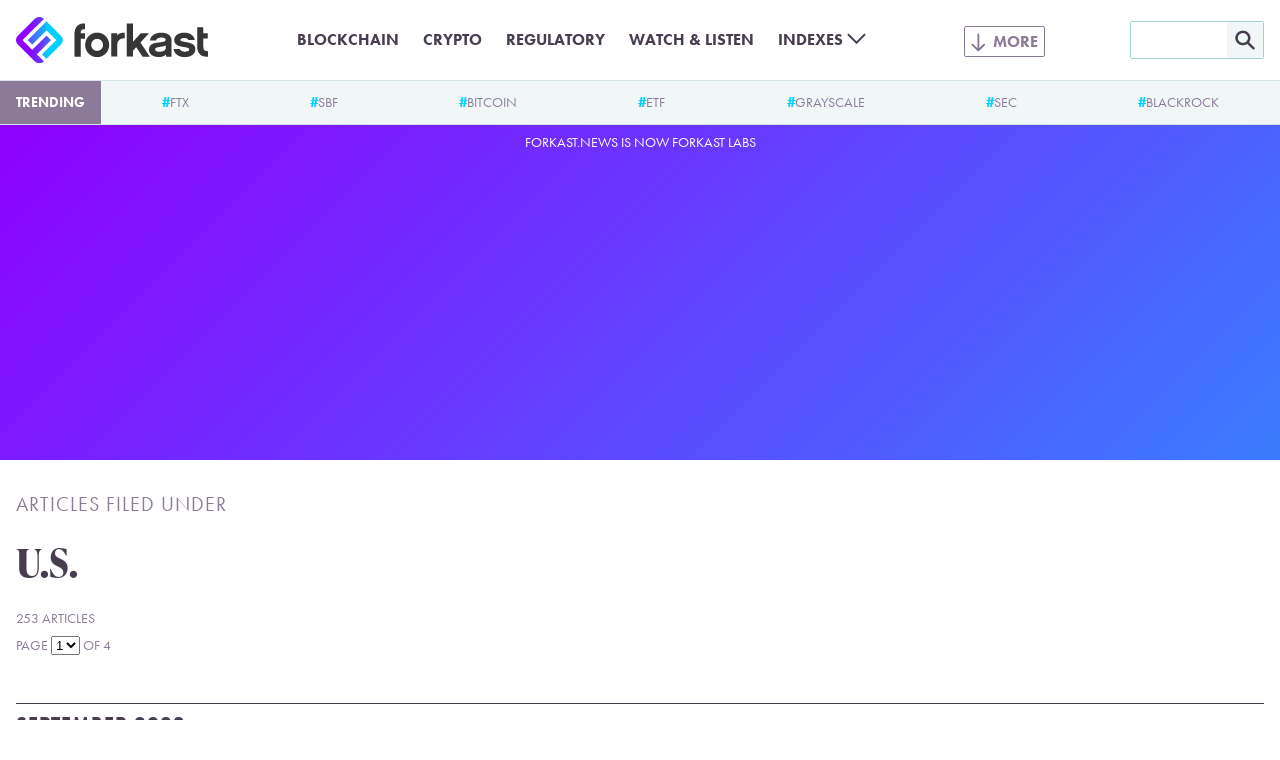

--- FILE ---
content_type: text/html; charset=UTF-8
request_url: https://forkast.news/topic/region/north-america/u-s/
body_size: 20570
content:
<!DOCTYPE html>
<html class="no-js" lang="en-US" prefix="og: https://ogp.me/ns#">
<head>
	<meta charset="UTF-8">
	<meta name="viewport" content="width=device-width, initial-scale=1.0">
	<meta name='impact-site-verification' value='a47a92e1-e447-4fb5-ad1a-b0ca9b40247c'>
	<link rel="alternate" type="application/rss+xml" title="Forkast RSS feed" href="/feed/">
	<script>document.documentElement.className = document.documentElement.className.replace(/\bno-js\b/g, 'js');</script>
<!-- Search Engine Optimization by Rank Math PRO - https://rankmath.com/ -->
<title>U.S. - Forkast</title>
<meta name="robots" content="follow, index, max-snippet:-1, max-video-preview:-1, max-image-preview:large"/>
<link rel="canonical" href="https://forkast.news/topic/region/north-america/u-s/" />
<link rel="next" href="https://forkast.news/topic/region/north-america/u-s/page/2/" />
<meta property="og:locale" content="en_US" />
<meta property="og:type" content="article" />
<meta property="og:title" content="U.S. - Forkast" />
<meta property="og:url" content="https://forkast.news/topic/region/north-america/u-s/" />
<meta property="og:site_name" content="Forkast" />
<meta property="article:publisher" content="https://www.facebook.com/forkast.news" />
<meta property="og:image" content="https://forkast.news/wp-content/uploads/2022/05/forkast-default-thumbnail-compact.png" />
<meta property="og:image:secure_url" content="https://forkast.news/wp-content/uploads/2022/05/forkast-default-thumbnail-compact.png" />
<meta property="og:image:width" content="1200" />
<meta property="og:image:height" content="630" />
<meta property="og:image:type" content="image/png" />
<meta name="twitter:card" content="summary_large_image" />
<meta name="twitter:title" content="U.S. - Forkast" />
<meta name="twitter:site" content="@forkast_news" />
<meta name="twitter:image" content="https://forkast.news/wp-content/uploads/2022/05/forkast-default-thumbnail-compact.png" />
<meta name="twitter:label1" content="Articles" />
<meta name="twitter:data1" content="253" />
<script type="application/ld+json" class="rank-math-schema-pro">{"@context":"https://schema.org","@graph":[{"@type":"Place","@id":"https://forkast.news/#place","address":{"@type":"PostalAddress","streetAddress":"Suite 4, 14/F, CMA Building","addressLocality":"64 Connaught Road","addressRegion":"Central","postalCode":"999077","addressCountry":"Hong Kong"}},{"@type":"NewsMediaOrganization","@id":"https://forkast.news/#organization","name":"Forkast News","url":"https://forkast.news","sameAs":["https://www.facebook.com/forkast.news","https://twitter.com/forkast_news"],"email":"hello@forkast.news","address":{"@type":"PostalAddress","streetAddress":"Suite 4, 14/F, CMA Building","addressLocality":"64 Connaught Road","addressRegion":"Central","postalCode":"999077","addressCountry":"Hong Kong"},"logo":{"@type":"ImageObject","@id":"https://forkast.news/#logo","url":"https://forkast.news/wp-content/uploads/2021/06/Forkast-Logo-Only.png","contentUrl":"https://forkast.news/wp-content/uploads/2021/06/Forkast-Logo-Only.png","caption":"Forkast News","inLanguage":"en-US","width":"501","height":"501"},"location":{"@id":"https://forkast.news/#place"}},{"@type":"WebSite","@id":"https://forkast.news/#website","url":"https://forkast.news","name":"Forkast News","publisher":{"@id":"https://forkast.news/#organization"},"inLanguage":"en-US"},{"@type":"CollectionPage","@id":"https://forkast.news/topic/region/north-america/u-s/#webpage","url":"https://forkast.news/topic/region/north-america/u-s/","name":"U.S. - Forkast","isPartOf":{"@id":"https://forkast.news/#website"},"inLanguage":"en-US"}]}</script>
<!-- /Rank Math WordPress SEO plugin -->

<link rel='dns-prefetch' href='//www.googletagmanager.com' />
<link rel='stylesheet' id='wp-block-library-css' href='https://forkast.news/wp-includes/css/dist/block-library/style.min.css?ver=b61b320950af0f12fc6afb858957a022' type='text/css' media='all' />
<style id='wp-block-library-theme-inline-css' type='text/css'>
.wp-block-audio figcaption{color:#555;font-size:13px;text-align:center}.is-dark-theme .wp-block-audio figcaption{color:hsla(0,0%,100%,.65)}.wp-block-audio{margin:0 0 1em}.wp-block-code{border:1px solid #ccc;border-radius:4px;font-family:Menlo,Consolas,monaco,monospace;padding:.8em 1em}.wp-block-embed figcaption{color:#555;font-size:13px;text-align:center}.is-dark-theme .wp-block-embed figcaption{color:hsla(0,0%,100%,.65)}.wp-block-embed{margin:0 0 1em}.blocks-gallery-caption{color:#555;font-size:13px;text-align:center}.is-dark-theme .blocks-gallery-caption{color:hsla(0,0%,100%,.65)}.wp-block-image figcaption{color:#555;font-size:13px;text-align:center}.is-dark-theme .wp-block-image figcaption{color:hsla(0,0%,100%,.65)}.wp-block-image{margin:0 0 1em}.wp-block-pullquote{border-bottom:4px solid;border-top:4px solid;color:currentColor;margin-bottom:1.75em}.wp-block-pullquote cite,.wp-block-pullquote footer,.wp-block-pullquote__citation{color:currentColor;font-size:.8125em;font-style:normal;text-transform:uppercase}.wp-block-quote{border-left:.25em solid;margin:0 0 1.75em;padding-left:1em}.wp-block-quote cite,.wp-block-quote footer{color:currentColor;font-size:.8125em;font-style:normal;position:relative}.wp-block-quote.has-text-align-right{border-left:none;border-right:.25em solid;padding-left:0;padding-right:1em}.wp-block-quote.has-text-align-center{border:none;padding-left:0}.wp-block-quote.is-large,.wp-block-quote.is-style-large,.wp-block-quote.is-style-plain{border:none}.wp-block-search .wp-block-search__label{font-weight:700}.wp-block-search__button{border:1px solid #ccc;padding:.375em .625em}:where(.wp-block-group.has-background){padding:1.25em 2.375em}.wp-block-separator.has-css-opacity{opacity:.4}.wp-block-separator{border:none;border-bottom:2px solid;margin-left:auto;margin-right:auto}.wp-block-separator.has-alpha-channel-opacity{opacity:1}.wp-block-separator:not(.is-style-wide):not(.is-style-dots){width:100px}.wp-block-separator.has-background:not(.is-style-dots){border-bottom:none;height:1px}.wp-block-separator.has-background:not(.is-style-wide):not(.is-style-dots){height:2px}.wp-block-table{margin:0 0 1em}.wp-block-table td,.wp-block-table th{word-break:normal}.wp-block-table figcaption{color:#555;font-size:13px;text-align:center}.is-dark-theme .wp-block-table figcaption{color:hsla(0,0%,100%,.65)}.wp-block-video figcaption{color:#555;font-size:13px;text-align:center}.is-dark-theme .wp-block-video figcaption{color:hsla(0,0%,100%,.65)}.wp-block-video{margin:0 0 1em}.wp-block-template-part.has-background{margin-bottom:0;margin-top:0;padding:1.25em 2.375em}
</style>
<style id='rank-math-toc-block-style-inline-css' type='text/css'>
.wp-block-rank-math-toc-block nav ol{counter-reset:item}.wp-block-rank-math-toc-block nav ol li{display:block}.wp-block-rank-math-toc-block nav ol li:before{content:counters(item, ".") ". ";counter-increment:item}

</style>
<style id='global-styles-inline-css' type='text/css'>
body{--wp--preset--color--black: #000000;--wp--preset--color--cyan-bluish-gray: #abb8c3;--wp--preset--color--white: #ffffff;--wp--preset--color--pale-pink: #f78da7;--wp--preset--color--vivid-red: #cf2e2e;--wp--preset--color--luminous-vivid-orange: #ff6900;--wp--preset--color--luminous-vivid-amber: #fcb900;--wp--preset--color--light-green-cyan: #7bdcb5;--wp--preset--color--vivid-green-cyan: #00d084;--wp--preset--color--pale-cyan-blue: #8ed1fc;--wp--preset--color--vivid-cyan-blue: #0693e3;--wp--preset--color--vivid-purple: #9b51e0;--wp--preset--color--purple: #8E00FF;--wp--preset--color--lilac: #6E71FC;--wp--preset--color--sky: #3CA9FC;--wp--preset--color--cyan: #00D2FF;--wp--preset--color--red-dark: #E23812;--wp--preset--color--red-light: #F06D51;--wp--preset--color--green-dark: #18BD5A;--wp--preset--color--green-light: #3AE57E;--wp--preset--color--blue-grey-very-light: #F1F6F7;--wp--preset--color--blue-grey-light: #D2E4E8;--wp--preset--color--blue-grey: #A3CFD9;--wp--preset--color--purple-grey-very-light: #F3F2F5;--wp--preset--color--purple-grey: #8B7A98;--wp--preset--color--purple-grey-dark: #473D4F;--wp--preset--color--purple-grey-very-dark: #2C2433;--wp--preset--color--yellow: #FCB900;--wp--preset--gradient--vivid-cyan-blue-to-vivid-purple: linear-gradient(135deg,rgba(6,147,227,1) 0%,rgb(155,81,224) 100%);--wp--preset--gradient--light-green-cyan-to-vivid-green-cyan: linear-gradient(135deg,rgb(122,220,180) 0%,rgb(0,208,130) 100%);--wp--preset--gradient--luminous-vivid-amber-to-luminous-vivid-orange: linear-gradient(135deg,rgba(252,185,0,1) 0%,rgba(255,105,0,1) 100%);--wp--preset--gradient--luminous-vivid-orange-to-vivid-red: linear-gradient(135deg,rgba(255,105,0,1) 0%,rgb(207,46,46) 100%);--wp--preset--gradient--very-light-gray-to-cyan-bluish-gray: linear-gradient(135deg,rgb(238,238,238) 0%,rgb(169,184,195) 100%);--wp--preset--gradient--cool-to-warm-spectrum: linear-gradient(135deg,rgb(74,234,220) 0%,rgb(151,120,209) 20%,rgb(207,42,186) 40%,rgb(238,44,130) 60%,rgb(251,105,98) 80%,rgb(254,248,76) 100%);--wp--preset--gradient--blush-light-purple: linear-gradient(135deg,rgb(255,206,236) 0%,rgb(152,150,240) 100%);--wp--preset--gradient--blush-bordeaux: linear-gradient(135deg,rgb(254,205,165) 0%,rgb(254,45,45) 50%,rgb(107,0,62) 100%);--wp--preset--gradient--luminous-dusk: linear-gradient(135deg,rgb(255,203,112) 0%,rgb(199,81,192) 50%,rgb(65,88,208) 100%);--wp--preset--gradient--pale-ocean: linear-gradient(135deg,rgb(255,245,203) 0%,rgb(182,227,212) 50%,rgb(51,167,181) 100%);--wp--preset--gradient--electric-grass: linear-gradient(135deg,rgb(202,248,128) 0%,rgb(113,206,126) 100%);--wp--preset--gradient--midnight: linear-gradient(135deg,rgb(2,3,129) 0%,rgb(40,116,252) 100%);--wp--preset--font-size--small: 13px;--wp--preset--font-size--medium: 20px;--wp--preset--font-size--large: 36px;--wp--preset--font-size--x-large: 42px;--wp--preset--spacing--20: 0.44rem;--wp--preset--spacing--30: 0.67rem;--wp--preset--spacing--40: 1rem;--wp--preset--spacing--50: 1.5rem;--wp--preset--spacing--60: 2.25rem;--wp--preset--spacing--70: 3.38rem;--wp--preset--spacing--80: 5.06rem;--wp--preset--shadow--natural: 6px 6px 9px rgba(0, 0, 0, 0.2);--wp--preset--shadow--deep: 12px 12px 50px rgba(0, 0, 0, 0.4);--wp--preset--shadow--sharp: 6px 6px 0px rgba(0, 0, 0, 0.2);--wp--preset--shadow--outlined: 6px 6px 0px -3px rgba(255, 255, 255, 1), 6px 6px rgba(0, 0, 0, 1);--wp--preset--shadow--crisp: 6px 6px 0px rgba(0, 0, 0, 1);}body { margin: 0;--wp--style--global--content-size: 630px;--wp--style--global--wide-size: 630px; }.wp-site-blocks > .alignleft { float: left; margin-right: 2em; }.wp-site-blocks > .alignright { float: right; margin-left: 2em; }.wp-site-blocks > .aligncenter { justify-content: center; margin-left: auto; margin-right: auto; }:where(.is-layout-flex){gap: 0.5em;}:where(.is-layout-grid){gap: 0.5em;}body .is-layout-flow > .alignleft{float: left;margin-inline-start: 0;margin-inline-end: 2em;}body .is-layout-flow > .alignright{float: right;margin-inline-start: 2em;margin-inline-end: 0;}body .is-layout-flow > .aligncenter{margin-left: auto !important;margin-right: auto !important;}body .is-layout-constrained > .alignleft{float: left;margin-inline-start: 0;margin-inline-end: 2em;}body .is-layout-constrained > .alignright{float: right;margin-inline-start: 2em;margin-inline-end: 0;}body .is-layout-constrained > .aligncenter{margin-left: auto !important;margin-right: auto !important;}body .is-layout-constrained > :where(:not(.alignleft):not(.alignright):not(.alignfull)){max-width: var(--wp--style--global--content-size);margin-left: auto !important;margin-right: auto !important;}body .is-layout-constrained > .alignwide{max-width: var(--wp--style--global--wide-size);}body .is-layout-flex{display: flex;}body .is-layout-flex{flex-wrap: wrap;align-items: center;}body .is-layout-flex > *{margin: 0;}body .is-layout-grid{display: grid;}body .is-layout-grid > *{margin: 0;}body{font-size: 1.25rem;padding-top: 0px;padding-right: 0px;padding-bottom: 0px;padding-left: 0px;}a:where(:not(.wp-element-button)){text-decoration: underline;}.wp-element-button, .wp-block-button__link{background-color: #32373c;border-width: 0;color: #fff;font-family: inherit;font-size: inherit;line-height: inherit;padding: calc(0.667em + 2px) calc(1.333em + 2px);text-decoration: none;}.has-black-color{color: var(--wp--preset--color--black) !important;}.has-cyan-bluish-gray-color{color: var(--wp--preset--color--cyan-bluish-gray) !important;}.has-white-color{color: var(--wp--preset--color--white) !important;}.has-pale-pink-color{color: var(--wp--preset--color--pale-pink) !important;}.has-vivid-red-color{color: var(--wp--preset--color--vivid-red) !important;}.has-luminous-vivid-orange-color{color: var(--wp--preset--color--luminous-vivid-orange) !important;}.has-luminous-vivid-amber-color{color: var(--wp--preset--color--luminous-vivid-amber) !important;}.has-light-green-cyan-color{color: var(--wp--preset--color--light-green-cyan) !important;}.has-vivid-green-cyan-color{color: var(--wp--preset--color--vivid-green-cyan) !important;}.has-pale-cyan-blue-color{color: var(--wp--preset--color--pale-cyan-blue) !important;}.has-vivid-cyan-blue-color{color: var(--wp--preset--color--vivid-cyan-blue) !important;}.has-vivid-purple-color{color: var(--wp--preset--color--vivid-purple) !important;}.has-purple-color{color: var(--wp--preset--color--purple) !important;}.has-lilac-color{color: var(--wp--preset--color--lilac) !important;}.has-sky-color{color: var(--wp--preset--color--sky) !important;}.has-cyan-color{color: var(--wp--preset--color--cyan) !important;}.has-red-dark-color{color: var(--wp--preset--color--red-dark) !important;}.has-red-light-color{color: var(--wp--preset--color--red-light) !important;}.has-green-dark-color{color: var(--wp--preset--color--green-dark) !important;}.has-green-light-color{color: var(--wp--preset--color--green-light) !important;}.has-blue-grey-very-light-color{color: var(--wp--preset--color--blue-grey-very-light) !important;}.has-blue-grey-light-color{color: var(--wp--preset--color--blue-grey-light) !important;}.has-blue-grey-color{color: var(--wp--preset--color--blue-grey) !important;}.has-purple-grey-very-light-color{color: var(--wp--preset--color--purple-grey-very-light) !important;}.has-purple-grey-color{color: var(--wp--preset--color--purple-grey) !important;}.has-purple-grey-dark-color{color: var(--wp--preset--color--purple-grey-dark) !important;}.has-purple-grey-very-dark-color{color: var(--wp--preset--color--purple-grey-very-dark) !important;}.has-yellow-color{color: var(--wp--preset--color--yellow) !important;}.has-black-background-color{background-color: var(--wp--preset--color--black) !important;}.has-cyan-bluish-gray-background-color{background-color: var(--wp--preset--color--cyan-bluish-gray) !important;}.has-white-background-color{background-color: var(--wp--preset--color--white) !important;}.has-pale-pink-background-color{background-color: var(--wp--preset--color--pale-pink) !important;}.has-vivid-red-background-color{background-color: var(--wp--preset--color--vivid-red) !important;}.has-luminous-vivid-orange-background-color{background-color: var(--wp--preset--color--luminous-vivid-orange) !important;}.has-luminous-vivid-amber-background-color{background-color: var(--wp--preset--color--luminous-vivid-amber) !important;}.has-light-green-cyan-background-color{background-color: var(--wp--preset--color--light-green-cyan) !important;}.has-vivid-green-cyan-background-color{background-color: var(--wp--preset--color--vivid-green-cyan) !important;}.has-pale-cyan-blue-background-color{background-color: var(--wp--preset--color--pale-cyan-blue) !important;}.has-vivid-cyan-blue-background-color{background-color: var(--wp--preset--color--vivid-cyan-blue) !important;}.has-vivid-purple-background-color{background-color: var(--wp--preset--color--vivid-purple) !important;}.has-purple-background-color{background-color: var(--wp--preset--color--purple) !important;}.has-lilac-background-color{background-color: var(--wp--preset--color--lilac) !important;}.has-sky-background-color{background-color: var(--wp--preset--color--sky) !important;}.has-cyan-background-color{background-color: var(--wp--preset--color--cyan) !important;}.has-red-dark-background-color{background-color: var(--wp--preset--color--red-dark) !important;}.has-red-light-background-color{background-color: var(--wp--preset--color--red-light) !important;}.has-green-dark-background-color{background-color: var(--wp--preset--color--green-dark) !important;}.has-green-light-background-color{background-color: var(--wp--preset--color--green-light) !important;}.has-blue-grey-very-light-background-color{background-color: var(--wp--preset--color--blue-grey-very-light) !important;}.has-blue-grey-light-background-color{background-color: var(--wp--preset--color--blue-grey-light) !important;}.has-blue-grey-background-color{background-color: var(--wp--preset--color--blue-grey) !important;}.has-purple-grey-very-light-background-color{background-color: var(--wp--preset--color--purple-grey-very-light) !important;}.has-purple-grey-background-color{background-color: var(--wp--preset--color--purple-grey) !important;}.has-purple-grey-dark-background-color{background-color: var(--wp--preset--color--purple-grey-dark) !important;}.has-purple-grey-very-dark-background-color{background-color: var(--wp--preset--color--purple-grey-very-dark) !important;}.has-yellow-background-color{background-color: var(--wp--preset--color--yellow) !important;}.has-black-border-color{border-color: var(--wp--preset--color--black) !important;}.has-cyan-bluish-gray-border-color{border-color: var(--wp--preset--color--cyan-bluish-gray) !important;}.has-white-border-color{border-color: var(--wp--preset--color--white) !important;}.has-pale-pink-border-color{border-color: var(--wp--preset--color--pale-pink) !important;}.has-vivid-red-border-color{border-color: var(--wp--preset--color--vivid-red) !important;}.has-luminous-vivid-orange-border-color{border-color: var(--wp--preset--color--luminous-vivid-orange) !important;}.has-luminous-vivid-amber-border-color{border-color: var(--wp--preset--color--luminous-vivid-amber) !important;}.has-light-green-cyan-border-color{border-color: var(--wp--preset--color--light-green-cyan) !important;}.has-vivid-green-cyan-border-color{border-color: var(--wp--preset--color--vivid-green-cyan) !important;}.has-pale-cyan-blue-border-color{border-color: var(--wp--preset--color--pale-cyan-blue) !important;}.has-vivid-cyan-blue-border-color{border-color: var(--wp--preset--color--vivid-cyan-blue) !important;}.has-vivid-purple-border-color{border-color: var(--wp--preset--color--vivid-purple) !important;}.has-purple-border-color{border-color: var(--wp--preset--color--purple) !important;}.has-lilac-border-color{border-color: var(--wp--preset--color--lilac) !important;}.has-sky-border-color{border-color: var(--wp--preset--color--sky) !important;}.has-cyan-border-color{border-color: var(--wp--preset--color--cyan) !important;}.has-red-dark-border-color{border-color: var(--wp--preset--color--red-dark) !important;}.has-red-light-border-color{border-color: var(--wp--preset--color--red-light) !important;}.has-green-dark-border-color{border-color: var(--wp--preset--color--green-dark) !important;}.has-green-light-border-color{border-color: var(--wp--preset--color--green-light) !important;}.has-blue-grey-very-light-border-color{border-color: var(--wp--preset--color--blue-grey-very-light) !important;}.has-blue-grey-light-border-color{border-color: var(--wp--preset--color--blue-grey-light) !important;}.has-blue-grey-border-color{border-color: var(--wp--preset--color--blue-grey) !important;}.has-purple-grey-very-light-border-color{border-color: var(--wp--preset--color--purple-grey-very-light) !important;}.has-purple-grey-border-color{border-color: var(--wp--preset--color--purple-grey) !important;}.has-purple-grey-dark-border-color{border-color: var(--wp--preset--color--purple-grey-dark) !important;}.has-purple-grey-very-dark-border-color{border-color: var(--wp--preset--color--purple-grey-very-dark) !important;}.has-yellow-border-color{border-color: var(--wp--preset--color--yellow) !important;}.has-vivid-cyan-blue-to-vivid-purple-gradient-background{background: var(--wp--preset--gradient--vivid-cyan-blue-to-vivid-purple) !important;}.has-light-green-cyan-to-vivid-green-cyan-gradient-background{background: var(--wp--preset--gradient--light-green-cyan-to-vivid-green-cyan) !important;}.has-luminous-vivid-amber-to-luminous-vivid-orange-gradient-background{background: var(--wp--preset--gradient--luminous-vivid-amber-to-luminous-vivid-orange) !important;}.has-luminous-vivid-orange-to-vivid-red-gradient-background{background: var(--wp--preset--gradient--luminous-vivid-orange-to-vivid-red) !important;}.has-very-light-gray-to-cyan-bluish-gray-gradient-background{background: var(--wp--preset--gradient--very-light-gray-to-cyan-bluish-gray) !important;}.has-cool-to-warm-spectrum-gradient-background{background: var(--wp--preset--gradient--cool-to-warm-spectrum) !important;}.has-blush-light-purple-gradient-background{background: var(--wp--preset--gradient--blush-light-purple) !important;}.has-blush-bordeaux-gradient-background{background: var(--wp--preset--gradient--blush-bordeaux) !important;}.has-luminous-dusk-gradient-background{background: var(--wp--preset--gradient--luminous-dusk) !important;}.has-pale-ocean-gradient-background{background: var(--wp--preset--gradient--pale-ocean) !important;}.has-electric-grass-gradient-background{background: var(--wp--preset--gradient--electric-grass) !important;}.has-midnight-gradient-background{background: var(--wp--preset--gradient--midnight) !important;}.has-small-font-size{font-size: var(--wp--preset--font-size--small) !important;}.has-medium-font-size{font-size: var(--wp--preset--font-size--medium) !important;}.has-large-font-size{font-size: var(--wp--preset--font-size--large) !important;}.has-x-large-font-size{font-size: var(--wp--preset--font-size--x-large) !important;}
.wp-block-navigation a:where(:not(.wp-element-button)){color: inherit;}
:where(.wp-block-post-template.is-layout-flex){gap: 1.25em;}:where(.wp-block-post-template.is-layout-grid){gap: 1.25em;}
:where(.wp-block-columns.is-layout-flex){gap: 2em;}:where(.wp-block-columns.is-layout-grid){gap: 2em;}
.wp-block-pullquote{font-size: 1.5em;line-height: 1.6;}
.wp-block-group{padding: 1rem;}
</style>
<link rel='stylesheet' id='dashicons-css' href='https://forkast.news/wp-includes/css/dashicons.min.css?ver=b61b320950af0f12fc6afb858957a022' type='text/css' media='all' />
<link rel='stylesheet' id='post-views-counter-frontend-css' href='https://forkast.news/wp-content/plugins/post-views-counter/css/frontend.min.css?ver=1.4.3' type='text/css' media='all' />
<link rel='stylesheet' id='forkast-front-style-css' href='https://forkast.news/wp-content/themes/forkast/build/front.css?ver=1a332d245227ceb520d3' type='text/css' media='all' />
<script type="text/javascript" src="https://forkast.news/wp-content/plugins/forkast-buysellads-integration/js/buysellads.js?ver=b61b320950af0f12fc6afb858957a022" id="forkast-buysellads-js"></script>

<!-- Google Analytics snippet added by Site Kit -->
<script type="text/javascript" src="https://www.googletagmanager.com/gtag/js?id=GT-WF4XTSN" id="google_gtagjs-js" async></script>
<script type="text/javascript" id="google_gtagjs-js-after">
/* <![CDATA[ */
window.dataLayer = window.dataLayer || [];function gtag(){dataLayer.push(arguments);}
gtag('set', 'linker', {"domains":["forkast.news"]} );
gtag("js", new Date());
gtag("set", "developer_id.dZTNiMT", true);
gtag("config", "GT-WF4XTSN");
/* ]]> */
</script>

<!-- End Google Analytics snippet added by Site Kit -->
<link rel="https://api.w.org/" href="https://forkast.news/wp-json/" /><link rel="alternate" type="application/json" href="https://forkast.news/wp-json/wp/v2/tags/10791" /><meta name="generator" content="Site Kit by Google 1.114.0" /><link rel="apple-touch-icon" sizes="180x180" href="/apple-touch-icon.png?v=2">
		<link rel="icon" type="image/png" sizes="32x32" href="/favicon-32x32.png?v=2">
		<link rel="icon" type="image/png" sizes="16x16" href="/favicon-16x16.png?v=2">
		<link rel="manifest" href="/site.webmanifest?v=2">
		<link rel="mask-icon" href="/safari-pinned-tab.svg?v=2" color="#8e00ff">
		<link rel="shortcut icon" href="/favicon.ico?v=2">
		<meta name="apple-mobile-web-app-title" content="forkast.news">
		<meta name="application-name" content="forkast.news">
		<meta name="msapplication-TileColor" content="#8e00ff">
		<meta name="theme-color" content="#ffffff"><script type="text/javascript">
			(function() {
				var _sf_async_config = window._sf_async_config = (window._sf_async_config || {});
				_sf_async_config.uid = 66152;
				_sf_async_config.domain = 'forkast.news';
				_sf_async_config.flickerControl = false;
				_sf_async_config.useCanonical = true;
				_sf_async_config.useCanonicalDomain = true;
				_sf_async_config.sections = 'U.S.';
				_sf_async_config.authors = 'Forkast.News';

				function loadChartbeat() {
					var e = document.createElement('script');
					var n = document.getElementsByTagName('script')[0];
					e.type = 'text/javascript';
					e.async = true;
					e.src = '//static.chartbeat.com/js/chartbeat.js';
					n.parentNode.insertBefore(e, n);
				}
				loadChartbeat();
			})();
		</script>
		<script async src="//static.chartbeat.com/js/chartbeat_mab.js"></script><script async src="https://pagead2.googlesyndication.com/pagead/js/adsbygoogle.js?client=ca-pub-9776879152484954" crossorigin="anonymous"></script>
		<!-- Meta Pixel Code -->
		<script>
		!function(f,b,e,v,n,t,s)
		{if(f.fbq)return;n=f.fbq=function(){n.callMethod?
		n.callMethod.apply(n,arguments):n.queue.push(arguments)};
		if(!f._fbq)f._fbq=n;n.push=n;n.loaded=!0;n.version='2.0';
		n.queue=[];t=b.createElement(e);t.async=!0;
		t.src=v;s=b.getElementsByTagName(e)[0];
		s.parentNode.insertBefore(t,s)}(window, document,'script',
		'https://connect.facebook.net/en_US/fbevents.js');
		fbq('init', '1890501017821908');
		fbq('track', 'PageView');
		</script>
		<noscript><img height="1" width="1" style="display:none"
		src="https://www.facebook.com/tr?id=1890501017821908&ev=PageView&noscript=1"
		/></noscript>
		<!-- End Meta Pixel Code --><!-- There is no amphtml version available for this URL. --><link rel="icon" href="https://forkast.news/wp-content/uploads/2021/07/cropped-Forkast-Logo-GradientBG-cicle-32x32.png" sizes="32x32" />
<link rel="icon" href="https://forkast.news/wp-content/uploads/2021/07/cropped-Forkast-Logo-GradientBG-cicle-192x192.png" sizes="192x192" />
<link rel="apple-touch-icon" href="https://forkast.news/wp-content/uploads/2021/07/cropped-Forkast-Logo-GradientBG-cicle-180x180.png" />
<meta name="msapplication-TileImage" content="https://forkast.news/wp-content/uploads/2021/07/cropped-Forkast-Logo-GradientBG-cicle-270x270.png" />
</head>

<body class="archive tag tag-u-s tag-10791"><header class="site-header" id="site-header">
	<div class="site-header__inner">
		<div class="site-header__logo">
			<a class="site-header__logo-link" href="https://forkast.news">
				<img width="192" height="47" alt="Forkast logo" class="site-header__logo-image" src="https://forkast.news/wp-content/themes/forkast/img/forkast.svg">
			</a>
		</div>
		<input type="checkbox" class="site-header__search-toggle-input" id="search-toggle-input">
		<label class="site-header__search-toggle" for="search-toggle-input"></label>
		<div class="site-header__search">
			<form role="search" method="get" id="searchform" class="site-header__search-form" action="/">
				<input class="site-header__search-form-text" type="text" value="" name="s" id="s" />
				<input class="site-header__search-form-submit" type="image" id="searchsubmit" src="https://forkast.news/wp-content/themes/forkast/img/mag.svg" />
			</form>
		</div>
		<input type="checkbox" class="site-header__menu-toggle-input" id="menu-toggle-input">
		<label class="site-header__menu-toggle" for="menu-toggle-input"></label>
		<div class="site-header__menus"><div class="site-header__menu-basic"><ul id="menu-basic" class="menu"><li id="menu-item-35398" class="menu-item menu-item-type-taxonomy menu-item-object-post_tag menu-item-35398"><a href="https://forkast.news/topic/blockchain/" class="menu-item-link">Blockchain</a></li>
<li id="menu-item-33489" class="menu-item menu-item-type-taxonomy menu-item-object-post_tag menu-item-33489"><a href="https://forkast.news/topic/cryptocurrencies/" class="menu-item-link">Crypto</a></li>
<li id="menu-item-33492" class="menu-item menu-item-type-taxonomy menu-item-object-post_tag menu-item-33492"><a href="https://forkast.news/topic/regulatory/" class="menu-item-link">Regulatory</a></li>
<li id="menu-item-33494" class="menu-item menu-item-type-post_type_archive menu-item-object-fn_media menu-item-33494"><a href="https://forkast.news/video-audio/" class="menu-item-link">Watch &#038; Listen</a></li>
<li id="menu-item-88548" class="highlight menu-item menu-item-type-taxonomy menu-item-object-post_tag menu-item-has-children menu-item-88548"><a href="https://forkast.news/topic/index/fk500/" class="menu-item-link">Indexes</a>
<ul class="sub-menu">
	<li id="menu-item-91209" class="menu-item menu-item-type-taxonomy menu-item-object-post_tag menu-item-91209"><a href="https://forkast.news/topic/index/fk500/" class="menu-item-link">Forkast 500 NFT Index</a></li>
	<li id="menu-item-91210" class="menu-item menu-item-type-taxonomy menu-item-object-post_tag menu-item-91210"><a href="https://forkast.news/topic/index/fketh/" class="menu-item-link">Forkast ETH NFT Composite</a></li>
	<li id="menu-item-91211" class="menu-item menu-item-type-taxonomy menu-item-object-post_tag menu-item-91211"><a href="https://forkast.news/topic/index/fksol/" class="menu-item-link">Forkast SOL NFT Composite</a></li>
	<li id="menu-item-91212" class="menu-item menu-item-type-taxonomy menu-item-object-post_tag menu-item-91212"><a href="https://forkast.news/topic/index/fkpol/" class="menu-item-link">Forkast POL NFT Composite</a></li>
	<li id="menu-item-91213" class="menu-item menu-item-type-taxonomy menu-item-object-post_tag menu-item-91213"><a href="https://forkast.news/topic/index/fkcar/" class="menu-item-link">Forkast CAR NFT Composite</a></li>
</ul>
</li>
</ul></div><div class="site-header__menu-extended"><ul id="menu-extended" class="menu"><li id="menu-item-34026" class="menu-item menu-item-type-custom menu-item-object-custom menu-item-has-children menu-item-34026"><a href="/" class="menu-item-link">Latest News</a>
<ul class="sub-menu">
	<li id="menu-item-34042" class="menu-item menu-item-type-taxonomy menu-item-object-post_tag menu-item-34042"><a href="https://forkast.news/topic/enterprise/" class="menu-item-link">Enterprise</a></li>
	<li id="menu-item-34031" class="menu-item menu-item-type-taxonomy menu-item-object-post_tag menu-item-34031"><a href="https://forkast.news/topic/economy/markets/" class="menu-item-link">Markets</a></li>
	<li id="menu-item-34043" class="menu-item menu-item-type-taxonomy menu-item-object-post_tag menu-item-34043"><a href="https://forkast.news/topic/regulatory/" class="menu-item-link">Regulatory</a></li>
	<li id="menu-item-34109" class="menu-item menu-item-type-taxonomy menu-item-object-category menu-item-34109"><a href="https://forkast.news/opinion/" class="menu-item-link">Opinion</a></li>
	<li id="menu-item-42679" class="menu-item menu-item-type-taxonomy menu-item-object-category menu-item-42679"><a href="https://forkast.news/forkast-plus/" class="menu-item-link">Forkast+</a></li>
</ul>
</li>
<li id="menu-item-35406" class="menu-item menu-item-type-taxonomy menu-item-object-post_tag menu-item-has-children menu-item-35406"><a href="https://forkast.news/topic/region/asia-pacific/" class="menu-item-link">Asia-Pacific</a>
<ul class="sub-menu">
	<li id="menu-item-34035" class="menu-item menu-item-type-taxonomy menu-item-object-post_tag menu-item-34035"><a href="https://forkast.news/topic/region/asia-pacific/australia/" class="menu-item-link">Australia</a></li>
	<li id="menu-item-34036" class="menu-item menu-item-type-taxonomy menu-item-object-post_tag menu-item-34036"><a href="https://forkast.news/topic/region/asia-pacific/china/" class="menu-item-link">China</a></li>
	<li id="menu-item-34028" class="menu-item menu-item-type-taxonomy menu-item-object-post_tag menu-item-34028"><a href="https://forkast.news/topic/region/asia-pacific/hong-kong/" class="menu-item-link">Hong Kong</a></li>
	<li id="menu-item-34029" class="menu-item menu-item-type-taxonomy menu-item-object-post_tag menu-item-34029"><a href="https://forkast.news/topic/region/asia-pacific/india/" class="menu-item-link">India</a></li>
	<li id="menu-item-34030" class="menu-item menu-item-type-taxonomy menu-item-object-post_tag menu-item-34030"><a href="https://forkast.news/topic/region/asia-pacific/japan/" class="menu-item-link">Japan</a></li>
	<li id="menu-item-34032" class="menu-item menu-item-type-taxonomy menu-item-object-post_tag menu-item-34032"><a href="https://forkast.news/topic/region/asia-pacific/se-asia/" class="menu-item-link">SE Asia</a></li>
	<li id="menu-item-34033" class="menu-item menu-item-type-taxonomy menu-item-object-post_tag menu-item-34033"><a href="https://forkast.news/topic/region/asia-pacific/se-asia/singapore/" class="menu-item-link">Singapore</a></li>
	<li id="menu-item-34034" class="menu-item menu-item-type-taxonomy menu-item-object-post_tag menu-item-34034"><a href="https://forkast.news/topic/region/asia-pacific/south-korea/" class="menu-item-link">South Korea</a></li>
</ul>
</li>
<li id="menu-item-34038" class="menu-item menu-item-type-taxonomy menu-item-object-post_tag menu-item-has-children menu-item-34038"><a href="https://forkast.news/topic/blockchain/" class="menu-item-link">Blockchain</a>
<ul class="sub-menu">
	<li id="menu-item-34039" class="menu-item menu-item-type-taxonomy menu-item-object-post_tag menu-item-34039"><a href="https://forkast.news/topic/cryptocurrencies/cbdc/" class="menu-item-link">CBDCs</a></li>
	<li id="menu-item-34040" class="menu-item menu-item-type-taxonomy menu-item-object-post_tag menu-item-34040"><a href="https://forkast.news/topic/defi-decentralized-finance/" class="menu-item-link">DeFi</a></li>
	<li id="menu-item-34041" class="menu-item menu-item-type-taxonomy menu-item-object-post_tag menu-item-34041"><a href="https://forkast.news/topic/nft-non-fungible-token/" class="menu-item-link">NFTs</a></li>
</ul>
</li>
<li id="menu-item-34045" class="menu-item menu-item-type-taxonomy menu-item-object-post_tag menu-item-has-children menu-item-34045"><a href="https://forkast.news/topic/cryptocurrencies/" class="menu-item-link">Crypto</a>
<ul class="sub-menu">
	<li id="menu-item-34046" class="menu-item menu-item-type-taxonomy menu-item-object-post_tag menu-item-34046"><a href="https://forkast.news/topic/cryptocurrencies/btc/" class="menu-item-link">Bitcoin</a></li>
	<li id="menu-item-34047" class="menu-item menu-item-type-taxonomy menu-item-object-post_tag menu-item-34047"><a href="https://forkast.news/topic/cryptocurrencies/eth/" class="menu-item-link">Ethereum</a></li>
	<li id="menu-item-34051" class="menu-item menu-item-type-taxonomy menu-item-object-post_tag menu-item-34051"><a href="https://forkast.news/topic/cryptocurrencies/cardano-ada/" class="menu-item-link">Cardano</a></li>
	<li id="menu-item-34053" class="menu-item menu-item-type-taxonomy menu-item-object-post_tag menu-item-34053"><a href="https://forkast.news/topic/cryptocurrencies/xrp/" class="menu-item-link">XRP</a></li>
	<li id="menu-item-34054" class="menu-item menu-item-type-taxonomy menu-item-object-post_tag menu-item-34054"><a href="https://forkast.news/topic/cryptocurrencies/stablecoin/" class="menu-item-link">Stablecoins</a></li>
	<li id="menu-item-34055" class="menu-item menu-item-type-taxonomy menu-item-object-post_tag menu-item-34055"><a href="https://forkast.news/topic/cryptocurrencies/altcoin/" class="menu-item-link">Altcoins</a></li>
</ul>
</li>
<li id="menu-item-34057" class="menu-item menu-item-type-custom menu-item-object-custom menu-item-has-children menu-item-34057"><a href="#" class="menu-item-link">Learn</a>
<ul class="sub-menu">
	<li id="menu-item-34058" class="menu-item menu-item-type-taxonomy menu-item-object-category menu-item-34058"><a href="https://forkast.news/explainers/" class="menu-item-link">Explainers</a></li>
	<li id="menu-item-55172" class="menu-item menu-item-type-post_type menu-item-object-page menu-item-55172"><a href="https://forkast.news/digital-asset-report/" class="menu-item-link">Digital Assets Report</a></li>
	<li id="menu-item-55173" class="menu-item menu-item-type-post_type menu-item-object-page menu-item-55173"><a href="https://forkast.news/china-blockchain-report-pdf/" class="menu-item-link">China Blockchain Report</a></li>
	<li id="menu-item-56826" class="menu-item menu-item-type-post_type menu-item-object-page menu-item-56826"><a href="https://forkast.news/state-of-the-nft-market/" class="menu-item-link">State of the NFT Market</a></li>
</ul>
</li>
<li id="menu-item-34059" class="menu-item menu-item-type-custom menu-item-object-custom menu-item-has-children menu-item-34059"><a href="/video-audio/" class="menu-item-link">Watch &#038; Listen</a>
<ul class="sub-menu">
	<li id="menu-item-34060" class="menu-item menu-item-type-taxonomy menu-item-object-category menu-item-34060"><a href="https://forkast.news/video/the-daily-forkast/" class="menu-item-link">The Daily Forkast</a></li>
	<li id="menu-item-34061" class="menu-item menu-item-type-taxonomy menu-item-object-category menu-item-34061"><a href="https://forkast.news/video/word-on-the-block/" class="menu-item-link">Word on the Block</a></li>
</ul>
</li>
<li id="menu-item-81797" class="menu-item menu-item-type-taxonomy menu-item-object-category menu-item-has-children menu-item-81797"><a href="https://forkast.news/forkast-plus/" class="menu-item-link">Forkast+</a>
<ul class="sub-menu">
	<li id="menu-item-58393" class="menu-item menu-item-type-post_type menu-item-object-page menu-item-58393"><a href="https://forkast.news/events/" class="menu-item-link">Events</a></li>
	<li id="menu-item-58039" class="menu-item menu-item-type-post_type menu-item-object-page menu-item-58039"><a href="https://forkast.news/newsletters/" class="menu-item-link">Newsletters</a></li>
</ul>
</li>
<li id="menu-item-35470" class="menu-item menu-item-type-post_type menu-item-object-page menu-item-has-children menu-item-35470"><a href="https://forkast.news/about/" class="menu-item-link">About Us</a>
<ul class="sub-menu">
	<li id="menu-item-35471" class="menu-item menu-item-type-post_type menu-item-object-page menu-item-35471"><a href="https://forkast.news/about/" class="menu-item-link">Our Story</a></li>
	<li id="menu-item-35473" class="menu-item menu-item-type-custom menu-item-object-custom menu-item-35473"><a href="https://forkast.notion.site/Join-our-team-7b894cf58dfe474a9ba363298ac7ea22" class="menu-item-link">Join Our Team</a></li>
	<li id="menu-item-35474" class="menu-item menu-item-type-post_type menu-item-object-page menu-item-35474"><a href="https://forkast.news/contact/" class="menu-item-link">Contact</a></li>
	<li id="menu-item-35475" class="menu-item menu-item-type-post_type menu-item-object-page menu-item-35475"><a href="https://forkast.news/cookies/" class="menu-item-link">Cookies</a></li>
	<li id="menu-item-35476" class="menu-item menu-item-type-post_type menu-item-object-page menu-item-35476"><a href="https://forkast.news/terms-of-service/" class="menu-item-link">Terms of Service</a></li>
</ul>
</li>
</ul></div></div>
	</div>
</header><div class="trending">
		<h3 class="trending__title">Trending</h3><ul id="menu-trending" class="menu"><li id="menu-item-34306" class="menu-item menu-item-type-custom menu-item-object-custom menu-item-34306"><a href="/?s=FTX" class="menu-item-link">FTX</a></li>
<li id="menu-item-40389" class="menu-item menu-item-type-custom menu-item-object-custom menu-item-40389"><a href="/?s=SBF" class="menu-item-link">SBF</a></li>
<li id="menu-item-34303" class="menu-item menu-item-type-custom menu-item-object-custom menu-item-34303"><a href="/?s=Bitcoin" class="menu-item-link">Bitcoin</a></li>
<li id="menu-item-40388" class="menu-item menu-item-type-custom menu-item-object-custom menu-item-40388"><a href="/?s=ETF" class="menu-item-link">ETF</a></li>
<li id="menu-item-34305" class="menu-item menu-item-type-custom menu-item-object-custom menu-item-34305"><a href="/?s=Grayscale" class="menu-item-link">Grayscale</a></li>
<li id="menu-item-35136" class="menu-item menu-item-type-custom menu-item-object-custom menu-item-35136"><a href="/?s=SEC" class="menu-item-link">SEC</a></li>
<li id="menu-item-35137" class="menu-item menu-item-type-custom menu-item-object-custom menu-item-35137"><a href="/?s=BlackRock" class="menu-item-link">BlackRock</a></li>
</ul></div><div class="alert-bar"><div class="alert-bar__inner"><a target="_blank" class="alert-bar__link" href="https://www.forkastlabs.xyz">Forkast.News is now Forkast Labs</a></div></div><main class="main">
<div class="archive-page">
		<div class="archive-page__header"><div class="archive-header"><p class="subhead subhead--grey">Articles filed under</p><div class="archive-header__inner"><div class="archive-header__info">
			<h1 class="archive-title"><span class="archive-title-label"> <span>U.S.</span></span> </h1><div class="archive-count">253 articles</div></div>
	</div><div class="archive-pagination">
		<span class="archive-pagination__label">Page</span>
		<ul class="archive-pagination__list"><li><span aria-current="page" class="page-numbers current">1</span></li><li><a class="page-numbers" href="https://forkast.news/topic/region/north-america/u-s/page/2/">2</a></li><li><a class="page-numbers" href="https://forkast.news/topic/region/north-america/u-s/page/3/">3</a></li><li><a class="page-numbers" href="https://forkast.news/topic/region/north-america/u-s/page/4/">4</a></li></ul>
		<span class="archive-pagination__total">of 4</span>
	</div></div>
</div>
		<div class="archive-page__grid"><h3 class="subhead subhead--overline">September 2023</h3>
			<div class="article-grid"><div class="article-grid__item">
<div class="article-preview"><div class="slug"><a class="slug__link slug__link--markets" href="https://forkast.news/markets/">Markets</a></div><h2 class="article-preview-title">
	<a class="article-preview-title-link" href="https://forkast.news/top-10-cryptos-mixed-sec-again-delays-ark-invest/">Top 10 cryptos mixed, SEC again delays decision on Ark Invest ETF filing</a>
</h2>
	<div class="article-preview-excerpt">Toncoin led losses among top 10 cryptos.  Bitcoin dropped while Ether rose marginally.</div><div class="article-preview-meta">
	<span class="article-preview-author"><a href="https://forkast.news/author/pmukherjee/" title="Posts by Pradipta Mukherjee" class="author url fn" rel="author">Pradipta Mukherjee</a>	</span>
	—
	<time class="article-preview-date" datetime="2023-09-27T19:04:07+00:00">September 27, 2023 | 7:04 pm HKT	</time>
</div>
</div>
</div><div class="article-grid__item">
<div class="article-preview"><div class="slug"><a class="slug__link slug__link--markets" href="https://forkast.news/markets/">Markets</a></div><h2 class="article-preview-title">
	<a class="article-preview-title-link" href="https://forkast.news/bitcoin-ether-fall-toncoin-leads-losses/">Bitcoin, Ether fall with Toncoin leading losses in top 10 cryptos</a>
</h2>
	<div class="article-preview-excerpt">Bitcoin fell below US$26,500 while Ether dipped below US$1,600 in the past 24 hours. </div><div class="article-preview-meta">
	<span class="article-preview-author"><a href="https://forkast.news/author/pmukherjee/" title="Posts by Pradipta Mukherjee" class="author url fn" rel="author">Pradipta Mukherjee</a>	</span>
	—
	<time class="article-preview-date" datetime="2023-09-25T18:27:11+00:00">September 25, 2023 | 6:27 pm HKT	</time>
</div>
</div>
</div><div class="article-grid__item">
<div class="article-preview"><div class="slug"><a class="slug__link slug__link--news" href="https://forkast.news/news/">News</a></div><h2 class="article-preview-title">
	<a class="article-preview-title-link" href="https://forkast.news/u-s-sec-denied-access-to-binance-software/">U.S. SEC denied immediate access to Binance.US software</a>
</h2>
	<div class="article-preview-excerpt">A U.S. federal judge has denied the U.S. Securities and Exchange Commission immediate access to Binance.US’ software, in response to the regulator’s motion demanding more detailed information from Binance and greater availability of its executives for depositions.</div><div class="article-preview-meta">
	<span class="article-preview-author"><a href="https://forkast.news/author/pmukherjee/" title="Posts by Pradipta Mukherjee" class="author url fn" rel="author">Pradipta Mukherjee</a>	</span>
	—
	<time class="article-preview-date" datetime="2023-09-19T17:08:59+00:00">September 19, 2023 | 5:08 pm HKT	</time>
</div>
</div>
</div><div class="article-grid__item">
<div class="article-preview"><div class="slug"><a class="slug__link slug__link--news" href="https://forkast.news/news/">News</a></div><h2 class="article-preview-title">
	<a class="article-preview-title-link" href="https://forkast.news/citigroup-digital-token-service/">Citigroup debuts digital token service for institutional clients</a>
</h2>
	<div class="article-preview-excerpt">Citigroup announced Monday the launch of its new blockchain-based cross-border payments solution for institutional clients.</div><div class="article-preview-meta">
	<span class="article-preview-author"><a href="https://forkast.news/author/dpark/" title="Posts by Danny Park" class="author url fn" rel="author">Danny Park</a>	</span>
	—
	<time class="article-preview-date" datetime="2023-09-19T10:41:45+00:00">September 19, 2023 | 10:41 am HKT	</time>
</div>
</div>
</div><div class="article-grid__item">
<div class="article-preview"><div class="slug"><a class="slug__link slug__link--markets" href="https://forkast.news/markets/">Markets</a></div><h2 class="article-preview-title">
	<a class="article-preview-title-link" href="https://forkast.news/most-top-10-cryptos-rise-tron-toncoin-biggest-gainers/">Most top 10 cryptos rise; Tron, Toncoin biggest gainers</a>
</h2>
	<div class="article-preview-excerpt">Bitcoin rises past US$26,500. All other top 10 cryptos gain, except BNB.</div><div class="article-preview-meta">
	<span class="article-preview-author"><a href="https://forkast.news/author/pmukherjee/" title="Posts by Pradipta Mukherjee" class="author url fn" rel="author">Pradipta Mukherjee</a>	</span>
	—
	<time class="article-preview-date" datetime="2023-09-15T18:42:45+00:00">September 15, 2023 | 6:42 pm HKT	</time>
</div>
</div>
</div><div class="article-grid__item">
<div class="article-preview"><div class="slug"><a class="slug__link slug__link--forkast-plus" href="https://forkast.news/forkast-plus/">Forkast+</a></div><h2 class="article-preview-title">
	<a class="article-preview-title-link" href="https://forkast.news/korea-blockchain-week-us-asia-regulation/">Korea Blockchain Week: diverging crypto paths for the US and Asia</a>
</h2>
	<div class="article-preview-excerpt">The annual Korea Blockchain Week conference in Seoul is running from Sept. 4 to 10. Crypto industry leaders and advocates from around the world have gathered in the South Korean capital to discuss all things blockchain, including the growing regulatory gap between the U.S. and Asia. </div><div class="article-preview-meta">
	<span class="article-preview-author"><a href="https://forkast.news/author/dpark/" title="Posts by Danny Park" class="author url fn" rel="author">Danny Park</a>	</span>
	—
	<time class="article-preview-date" datetime="2023-09-11T07:00:00+00:00">September 11, 2023 | 7:00 am HKT	</time>
</div>
</div>
</div><div class="article-grid__item">
<div class="article-preview"><div class="slug"><a class="slug__link slug__link--news" href="https://forkast.news/news/">News</a></div><h2 class="article-preview-title">
	<a class="article-preview-title-link" href="https://forkast.news/us-regulation-blockchain-innovation/">US regulation could stifle blockchain innovation, says former White House cybersecurity director</a>
</h2>
	<div class="article-preview-excerpt">Blockchain innovation in the U.S. could suffer from over-regulation of the crypto industry, cybersecurity expert Carole house said.</div><div class="article-preview-meta">
	<span class="article-preview-author"><a href="https://forkast.news/author/dpark/" title="Posts by Danny Park" class="author url fn" rel="author">Danny Park</a>	</span>
	—
	<time class="article-preview-date" datetime="2023-09-05T15:40:55+00:00">September 5, 2023 | 3:40 pm HKT	</time>
</div>
</div>
</div><div class="article-grid__item">
<div class="article-preview"><div class="slug"><a class="slug__link slug__link--markets" href="https://forkast.news/markets/">Markets</a></div><h2 class="article-preview-title">
	<a class="article-preview-title-link" href="https://forkast.news/bitcoint-below-rate-hike-woes-cool-down/">Bitcoin flat below US$26,000 as rate hike woes cool down</a>
</h2>
	<div class="article-preview-excerpt">Bitcoin edged up on Monday morning in Asia but remained below US$26,000. Ether also stayed range-bound at around US$1,650.</div><div class="article-preview-meta">
	<span class="article-preview-author"><a href="https://forkast.news/author/tzuo/" title="Posts by Tom Zuo" class="author url fn" rel="author">Tom Zuo</a>	</span>
	—
	<time class="article-preview-date" datetime="2023-09-04T08:53:23+00:00">September 4, 2023 | 8:53 am HKT	</time>
</div>
</div>
</div></div><h3 class="subhead subhead--overline">August 2023</h3>
			<div class="article-grid"><div class="article-grid__item">
<div class="article-preview"><div class="slug"><a class="slug__link slug__link--news" href="https://forkast.news/news/">News</a></div><h2 class="article-preview-title">
	<a class="article-preview-title-link" href="https://forkast.news/uniswap-securities-violation-dismissed/">Uniswap securities violation charges dismissed by US court</a>
</h2>
	<div class="article-preview-excerpt">A U.S. district court on Wednesday dismissed charges against a group of five firms for alleged securities violations on the Uniswap DeFi platform.</div><div class="article-preview-meta">
	<span class="article-preview-author"><a href="https://forkast.news/author/tzuo/" title="Posts by Tom Zuo" class="author url fn" rel="author">Tom Zuo</a>	</span>
	—
	<time class="article-preview-date" datetime="2023-08-31T18:08:24+00:00">August 31, 2023 | 6:08 pm HKT	</time>
</div>
</div>
</div><div class="article-grid__item">
<div class="article-preview"><div class="slug"><a class="slug__link slug__link--markets" href="https://forkast.news/markets/">Markets</a></div><h2 class="article-preview-title">
	<a class="article-preview-title-link" href="https://forkast.news/all-top-10-cryptos-fall-except-dogecoin/">All top 10 cryptos fall except Dogecoin, as boost from Grayscale ETF ruling fades</a>
</h2>
	<div class="article-preview-excerpt">Bitcoin, Ether and most other top 10 cryptos dropped on Thursday after a Wednesday rally on news of Grayscale receiving a favorable ruling against the SEC.</div><div class="article-preview-meta">
	<span class="article-preview-author"><a href="https://forkast.news/author/pmukherjee/" title="Posts by Pradipta Mukherjee" class="author url fn" rel="author">Pradipta Mukherjee</a>	</span>
	—
	<time class="article-preview-date" datetime="2023-08-31T18:06:49+00:00">August 31, 2023 | 6:06 pm HKT	</time>
</div>
</div>
</div><div class="article-grid__item">
<div class="article-preview"><div class="slug"><a class="slug__link slug__link--markets" href="https://forkast.news/markets/">Markets</a></div><h2 class="article-preview-title">
	<a class="article-preview-title-link" href="https://forkast.news/bitcoin-ether-gain-traders-cautious-nft-firm/">Bitcoin, Ether gain; traders cautious as U.S. regulator goes after NFT firm</a>
</h2>
	<div class="article-preview-excerpt">Bitcoin, Ether rose less than 1% in the past 24 hours while posting losses on the week. Polkadot led gains among top 10 cryptos.</div><div class="article-preview-meta">
	<span class="article-preview-author"><a href="https://forkast.news/author/pmukherjee/" title="Posts by Pradipta Mukherjee" class="author url fn" rel="author">Pradipta Mukherjee</a>	</span>
	—
	<time class="article-preview-date" datetime="2023-08-29T18:38:36+00:00">August 29, 2023 | 6:38 pm HKT	</time>
</div>
</div>
</div><div class="article-grid__item">
<div class="article-preview"><div class="slug"><a class="slug__link slug__link--markets" href="https://forkast.news/markets/">Markets</a></div><h2 class="article-preview-title">
	<a class="article-preview-title-link" href="https://forkast.news/bitcoin-dips-below-us26000-crypto-faces-pressure/">Bitcoin dips below US$26,000, crypto faces downward pressure amid Fed’s rate hike signals</a>
</h2>
	<div class="article-preview-excerpt">Bitcoin and other major cryptocurrencies face headwinds on the first trading day of the week in Asia following the U.S. central bank’s Jackson Hole Symposium remarks, while Tron bucks the trend with modest gains. </div><div class="article-preview-meta">
	<span class="article-preview-author"><a href="https://forkast.news/author/pmukherjee/" title="Posts by Pradipta Mukherjee" class="author url fn" rel="author">Pradipta Mukherjee</a>	</span>
	—
	<time class="article-preview-date" datetime="2023-08-28T18:40:34+00:00">August 28, 2023 | 6:40 pm HKT	</time>
</div>
</div>
</div><div class="article-grid__item">
<div class="article-preview"><div class="slug"><a class="slug__link slug__link--markets" href="https://forkast.news/markets/">Markets</a></div><h2 class="article-preview-title">
	<a class="article-preview-title-link" href="https://forkast.news/xrp-erases-gains-ripple-bitcoin/">XRP erases gains from Ripple’s partial victory as Bitcoin falls 10% in a week</a>
</h2>
	<div class="article-preview-excerpt">Macroeconomic factors hit investor sentiment while a U.S. judge’s consent to SEC over its ongoing tussle with Ripple Labs affects crypto prices. </div><div class="article-preview-meta">
	<span class="article-preview-author"><a href="https://forkast.news/author/pmukherjee/" title="Posts by Pradipta Mukherjee" class="author url fn" rel="author">Pradipta Mukherjee</a>	</span>
	—
	<time class="article-preview-date" datetime="2023-08-18T19:03:48+00:00">August 18, 2023 | 7:03 pm HKT	</time>
</div>
</div>
</div><div class="article-grid__item">
<div class="article-preview"><div class="slug"><a class="slug__link slug__link--markets" href="https://forkast.news/markets/">Markets</a></div><h2 class="article-preview-title">
	<a class="article-preview-title-link" href="https://forkast.news/bitcoin-steady-at-us28500-as-dogecoin-leads-decline/">Bitcoin steady at US$28,500; Dogecoin leads market decline in Asia</a>
</h2>
	<div class="article-preview-excerpt">Global institutional intrigue in digital currencies grows but the cryptocurrency market shows no signs of rallying. </div><div class="article-preview-meta">
	<span class="article-preview-author"><a href="https://forkast.news/author/pmukherjee/" title="Posts by Pradipta Mukherjee" class="author url fn" rel="author">Pradipta Mukherjee</a>	</span>
	—
	<time class="article-preview-date" datetime="2023-08-17T19:32:28+00:00">August 17, 2023 | 7:32 pm HKT	</time>
</div>
</div>
</div><div class="article-grid__item">
<div class="article-preview"><div class="slug"><a class="slug__link slug__link--markets" href="https://forkast.news/markets/">Markets</a></div><h2 class="article-preview-title">
	<a class="article-preview-title-link" href="https://forkast.news/bitcoin-extends-losses-as-bnb-falls/">Bitcoin extends losses as BNB falls after Binance closes payment service</a>
</h2>
	<div class="article-preview-excerpt">Bitcoin extends the day’s losses but keeps above US$29,000, while Binance’s BNB drops amid exchange&#8217;s payment service closure. </div><div class="article-preview-meta">
	<span class="article-preview-author"><a href="https://forkast.news/author/pmukherjee/" title="Posts by Pradipta Mukherjee" class="author url fn" rel="author">Pradipta Mukherjee</a>	</span>
	—
	<time class="article-preview-date" datetime="2023-08-16T18:36:36+00:00">August 16, 2023 | 6:36 pm HKT	</time>
</div>
</div>
</div><div class="article-grid__item">
<div class="article-preview"><div class="slug"><a class="slug__link slug__link--markets" href="https://forkast.news/markets/">Markets</a></div><h2 class="article-preview-title">
	<a class="article-preview-title-link" href="https://forkast.news/bitcoin-inches-up-dogecoin-solana-lead-losses/">Bitcoin inches up; Dogecoin, Solana lead losses</a>
</h2>
	<div class="article-preview-excerpt">Bitcoin rose slightly in the past 24 hours while Ether lost. Dogecoin and Solana were the day’s biggest losers, both dropping by over 1%, although both posted gains on the week.</div><div class="article-preview-meta">
	<span class="article-preview-author"><a href="https://forkast.news/author/pmukherjee/" title="Posts by Pradipta Mukherjee" class="author url fn" rel="author">Pradipta Mukherjee</a>	</span>
	—
	<time class="article-preview-date" datetime="2023-08-14T18:53:56+00:00">August 14, 2023 | 6:53 pm HKT	</time>
</div>
</div>
</div><div class="article-grid__item">
<div class="article-preview"><div class="slug"><a class="slug__link slug__link--news" href="https://forkast.news/news/">News</a></div><h2 class="article-preview-title">
	<a class="article-preview-title-link" href="https://forkast.news/ftx-founder-jailed-for-witness-interference/">FTX founder Sam Bankman-Fried jailed for witness interference</a>
</h2>
	<div class="article-preview-excerpt">Sam Bankman-Fried, founder of the collapsed crypto exchange FTX, was jailed Friday and his bail revoked ahead of his trial for fraud scheduled for October 2.</div><div class="article-preview-meta">
	<span class="article-preview-author"><a href="https://forkast.news/author/tzuo/" title="Posts by Tom Zuo" class="author url fn" rel="author">Tom Zuo</a>	</span>
	—
	<time class="article-preview-date" datetime="2023-08-14T13:59:49+00:00">August 14, 2023 | 1:59 pm HKT	</time>
</div>
</div>
</div><div class="article-grid__item">
<div class="article-preview"><div class="slug"><a class="slug__link slug__link--news" href="https://forkast.news/news/">News</a></div><h2 class="article-preview-title">
	<a class="article-preview-title-link" href="https://forkast.news/senators-reintroduce-anti-money-laundering/">U.S. senators reintroduce crypto anti-money laundering bill</a>
</h2>
	<div class="article-preview-excerpt">Two U.S. senators have re-introduced the ‘‘Digital Asset Anti-Money Laundering Act of 2023’’ after months of delay, which puts greater emphasis on industry participants such as miners and validators. If the bill is passed, all crypto participants will be required to report transactions of over US$10,000.</div><div class="article-preview-meta">
	<span class="article-preview-author"><a href="https://forkast.news/author/pmukherjee/" title="Posts by Pradipta Mukherjee" class="author url fn" rel="author">Pradipta Mukherjee</a>	</span>
	—
	<time class="article-preview-date" datetime="2023-08-08T18:06:36+00:00">August 8, 2023 | 6:06 pm HKT	</time>
</div>
</div>
</div><div class="article-grid__item">
<div class="article-preview"><div class="slug"><a class="slug__link slug__link--markets" href="https://forkast.news/markets/">Markets</a></div><h2 class="article-preview-title">
	<a class="article-preview-title-link" href="https://forkast.news/bitcoin-ether-extend-gains-top-10-cryptos-mixed/">Bitcoin, Ether extend gains; top 10 cryptos mixed</a>
</h2>
	<div class="article-preview-excerpt">Litecoin lost the most in the past 24 hours, followed by XRP, while Tron led gains. </div><div class="article-preview-meta">
	<span class="article-preview-author"><a href="https://forkast.news/author/pmukherjee/" title="Posts by Pradipta Mukherjee" class="author url fn" rel="author">Pradipta Mukherjee</a>	</span>
	—
	<time class="article-preview-date" datetime="2023-08-04T18:20:55+00:00">August 4, 2023 | 6:20 pm HKT	</time>
</div>
</div>
</div><div class="article-grid__item">
<div class="article-preview"><div class="slug"><a class="slug__link slug__link--news" href="https://forkast.news/news/">News</a></div><h2 class="article-preview-title">
	<a class="article-preview-title-link" href="https://forkast.news/binance-could-face-fraud-charge-doj/">Binance could face fraud charge from US Department of Justice</a>
</h2>
	<div class="article-preview-excerpt">Officials at the U.S. Department of Justice (DOJ) are considering fraud charges against Binance, according to news site Semafor.</div><div class="article-preview-meta">
	<span class="article-preview-author"><a href="https://forkast.news/author/tzuo/" title="Posts by Tom Zuo" class="author url fn" rel="author">Tom Zuo</a>	</span>
	—
	<time class="article-preview-date" datetime="2023-08-03T13:59:50+00:00">August 3, 2023 | 1:59 pm HKT	</time>
</div>
</div>
</div><div class="article-grid__item">
<div class="article-preview"><div class="slug"><a class="slug__link slug__link--markets" href="https://forkast.news/markets/">Markets</a></div><h2 class="article-preview-title">
	<a class="article-preview-title-link" href="https://forkast.news/bitcoin-ether-extend-losses-most-other-cryptos-fall/">Bitcoin, Ether extend losses; most other top 10 cryptos fall</a>
</h2>
	<div class="article-preview-excerpt">Bitcoin fell in Tuesday afternoon trading in Asia, dipping below the support level of US$29,000.</div><div class="article-preview-meta">
	<span class="article-preview-author"><a href="https://forkast.news/author/pmukherjee/" title="Posts by Pradipta Mukherjee" class="author url fn" rel="author">Pradipta Mukherjee</a>	</span>
	—
	<time class="article-preview-date" datetime="2023-08-01T17:38:51+00:00">August 1, 2023 | 5:38 pm HKT	</time>
</div>
</div>
</div></div><h3 class="subhead subhead--overline">July 2023</h3>
			<div class="article-grid"><div class="article-grid__item">
<div class="article-preview"><div class="slug"><a class="slug__link slug__link--opinion" href="https://forkast.news/opinion/">Opinion</a></div><h2 class="article-preview-title">
	<a class="article-preview-title-link" href="https://forkast.news/asia-is-emerging-as-a-safe-haven-for-digital-assets/">How Asia is emerging as a safe haven for digital assets: Opinion</a>
</h2>
	<div class="article-preview-excerpt">As the US is engulfed in regulatory strife, Asian countries are rolling out legal frameworks that attract crypto investment, protect consumers and encourage innovation.</div><div class="article-preview-meta">
	<span class="article-preview-author"><a href="https://forkast.news/author/mgupta/" title="Posts by Mahin Gupta" class="author url fn" rel="author">Mahin Gupta</a>	</span>
	—
	<time class="article-preview-date" datetime="2023-07-17T17:01:00+00:00">July 17, 2023 | 5:01 pm HKT	</time>
</div>
</div>
</div><div class="article-grid__item">
<div class="article-preview"><div class="slug"><a class="slug__link slug__link--news" href="https://forkast.news/news/">News</a></div><h2 class="article-preview-title">
	<a class="article-preview-title-link" href="https://forkast.news/sec-accepts-blackrock-etf-application/">SEC accepts BlackRock’s Bitcoin ETF application for review</a>
</h2>
	<div class="article-preview-excerpt">The U.S. SEC has accepted BlackRock’s application for a spot Bitcoin ETF, a major step for the potential launch of the country’s first spot Bitcoin ETF.</div><div class="article-preview-meta">
	<span class="article-preview-author"><a href="https://forkast.news/author/tzuo/" title="Posts by Tom Zuo" class="author url fn" rel="author">Tom Zuo</a>	</span>
	—
	<time class="article-preview-date" datetime="2023-07-17T13:36:21+00:00">July 17, 2023 | 1:36 pm HKT	</time>
</div>
</div>
</div><div class="article-grid__item">
<div class="article-preview"><div class="slug"><a class="slug__link slug__link--markets" href="https://forkast.news/markets/">Markets</a></div><h2 class="article-preview-title">
	<a class="article-preview-title-link" href="https://forkast.news/bitcoin-ether-fall-all-other-top-10-cryptos-mixed/">Bitcoin, Ether fall; all other top 10 cryptos mixed</a>
</h2>
	<div class="article-preview-excerpt">Bitcoin prices fell below US$30,500 in the past 24 hours while its trading volume has gained over 20%. Ether also fell. Cardano and BNB were the day’s biggest losers.</div><div class="article-preview-meta">
	<span class="article-preview-author"><a href="https://forkast.news/author/pmukherjee/" title="Posts by Pradipta Mukherjee" class="author url fn" rel="author">Pradipta Mukherjee</a>	</span>
	—
	<time class="article-preview-date" datetime="2023-07-13T18:18:58+00:00">July 13, 2023 | 6:18 pm HKT	</time>
</div>
</div>
</div><div class="article-grid__item">
<div class="article-preview"><div class="slug"><a class="slug__link slug__link--markets" href="https://forkast.news/markets/">Markets</a></div><h2 class="article-preview-title">
	<a class="article-preview-title-link" href="https://forkast.news/bitcoin-inches-up-holds-above-us30500/">Bitcoin inches up, holds above US$30,500; all other top 10 cryptos mixed</a>
</h2>
	<div class="article-preview-excerpt">Bitcoin trade volumes dropped in the last 24 hours but the token is holding steady above US$30,500. Binance’s BNB token posted the biggest gain while most other top 10 cryptocurrencies traded mixed. </div><div class="article-preview-meta">
	<span class="article-preview-author"><a href="https://forkast.news/author/pmukherjee/" title="Posts by Pradipta Mukherjee" class="author url fn" rel="author">Pradipta Mukherjee</a>	</span>
	—
	<time class="article-preview-date" datetime="2023-07-12T18:19:21+00:00">July 12, 2023 | 6:19 pm HKT	</time>
</div>
</div>
</div><div class="article-grid__item">
<div class="article-preview"><div class="slug"><a class="slug__link slug__link--markets" href="https://forkast.news/markets/">Markets</a></div><h2 class="article-preview-title">
	<a class="article-preview-title-link" href="https://forkast.news/bitcoin-steady-above-us30000/">Bitcoin steady above US$30,000, all top 10 cryptos rise on market optimism</a>
</h2>
	<div class="article-preview-excerpt">Bitcoin breached US$31,000 level in the past 24 hours after falling back to hold above US$30,000. Ether and all other top 10 cryptos gained.</div><div class="article-preview-meta">
	<span class="article-preview-author"><a href="https://forkast.news/author/pmukherjee/" title="Posts by Pradipta Mukherjee" class="author url fn" rel="author">Pradipta Mukherjee</a>	</span>
	—
	<time class="article-preview-date" datetime="2023-07-11T17:56:13+00:00">July 11, 2023 | 5:56 pm HKT	</time>
</div>
</div>
</div><div class="article-grid__item">
<div class="article-preview"><div class="slug"><a class="slug__link slug__link--markets" href="https://forkast.news/markets/">Markets</a></div><h2 class="article-preview-title">
	<a class="article-preview-title-link" href="https://forkast.news/bitcoin-dips-but-holds-above-us30000-2/">Bitcoin dips but holds above US$30,000, all other top 10 cryptos drop</a>
</h2>
	<div class="article-preview-excerpt">All top 10 cryptocurrencies, including Bitcoin and Ether, drop over the last 24 hours while investors brace for more interest rate hikes in the U.S. </div><div class="article-preview-meta">
	<span class="article-preview-author"><a href="https://forkast.news/author/pmukherjee/" title="Posts by Pradipta Mukherjee" class="author url fn" rel="author">Pradipta Mukherjee</a>	</span>
	—
	<time class="article-preview-date" datetime="2023-07-10T18:42:52+00:00">July 10, 2023 | 6:42 pm HKT	</time>
</div>
</div>
</div></div><h3 class="subhead subhead--overline">June 2023</h3>
			<div class="article-grid"><div class="article-grid__item">
<div class="article-preview"><div class="slug"><a class="slug__link slug__link--markets" href="https://forkast.news/markets/">Markets</a></div><h2 class="article-preview-title">
	<a class="article-preview-title-link" href="https://forkast.news/bitcoin-ether-rise-along-with-other-top-10-cryptos/">Bitcoin, Ether rise along with all other top 10 cryptos</a>
</h2>
	<div class="article-preview-excerpt">Cyptocurrency investor sentiment continues to improve with Litecoin posting strong gains as its halving event in August gets closer. </div><div class="article-preview-meta">
	<span class="article-preview-author"><a href="https://forkast.news/author/pmukherjee/" title="Posts by Pradipta Mukherjee" class="author url fn" rel="author">Pradipta Mukherjee</a>	</span>
	—
	<time class="article-preview-date" datetime="2023-06-30T18:26:15+00:00">June 30, 2023 | 6:26 pm HKT	</time>
</div>
</div>
</div><div class="article-grid__item">
<div class="article-preview"><div class="slug"><a class="slug__link slug__link--markets" href="https://forkast.news/markets/">Markets</a></div><h2 class="article-preview-title">
	<a class="article-preview-title-link" href="https://forkast.news/bitcoin-gains-with-all-top-10-crypto-fidelity-confirms-bitcoin-etf-bid-u-s-economy-rebounds/">Bitcoin gains with all top 10 crypto, Fidelity confirms Bitcoin ETF bid, U.S. economy rebounds</a>
</h2>
	<div class="article-preview-excerpt">All top 10 cryptocurrencies rose, led by Solana, as another financial heavyweight applied to offer a Bitcoin exchange-traded fund and data showed the U.S. economy in good health. Stocks rose.</div><div class="article-preview-meta">
	<span class="article-preview-author"><a href="https://forkast.news/author/tshen/" title="Posts by Timmy Shen" class="author url fn" rel="author">Timmy Shen</a>	</span>
	—
	<time class="article-preview-date" datetime="2023-06-30T08:57:21+00:00">June 30, 2023 | 8:57 am HKT	</time>
</div>
</div>
</div><div class="article-grid__item">
<div class="article-preview"><div class="slug"><a class="slug__link slug__link--markets" href="https://forkast.news/markets/">Markets</a></div><h2 class="article-preview-title">
	<a class="article-preview-title-link" href="https://forkast.news/bitcoin-dips-but-holds-above-us30000/">Bitcoin dips but holds above US$30,000, all top 10 cryptos drop</a>
</h2>
	<div class="article-preview-excerpt">Despite a slight dip in crypto prices, positive investor sentiment persists, buoyed by the potential of Bitcoin ETFs, rising institutional adoption, and recovery from regulatory concerns. </div><div class="article-preview-meta">
	<span class="article-preview-author"><a href="https://forkast.news/author/pmukherjee/" title="Posts by Pradipta Mukherjee" class="author url fn" rel="author">Pradipta Mukherjee</a>	</span>
	—
	<time class="article-preview-date" datetime="2023-06-28T18:26:41+00:00">June 28, 2023 | 6:26 pm HKT	</time>
</div>
</div>
</div><div class="article-grid__item">
<div class="article-preview"><div class="slug"><a class="slug__link slug__link--markets" href="https://forkast.news/markets/">Markets</a></div><h2 class="article-preview-title">
	<a class="article-preview-title-link" href="https://forkast.news/bitcoin-other-top-10-cryptos-rise-fidelity-said-to-plan-spot-bitcoin-etf-application-in-u-s/">Bitcoin, other top 10 cryptos rise; Fidelity said to plan spot Bitcoin ETF application in U.S.</a>
</h2>
	<div class="article-preview-excerpt">Bitcoin rose along with other major cryptocurrencies. Fidelity reportedly plans a second spot Bitcoin ETF application in the U.S. following BlackRock’s move earlier this month. A strong day on Wall Street also offered support.</div><div class="article-preview-meta">
	<span class="article-preview-author"><a href="https://forkast.news/author/tshen/" title="Posts by Timmy Shen" class="author url fn" rel="author">Timmy Shen</a>	</span>
	—
	<time class="article-preview-date" datetime="2023-06-28T08:54:45+00:00">June 28, 2023 | 8:54 am HKT	</time>
</div>
</div>
</div><div class="article-grid__item">
<div class="article-preview"><div class="slug"><a class="slug__link slug__link--news" href="https://forkast.news/news/">News</a></div><h2 class="article-preview-title">
	<a class="article-preview-title-link" href="https://forkast.news/ripple-in-principle-approval-for-singapore/">Ripple gets in-principle approval for Singapore digital payment license</a>
</h2>
	<div class="article-preview-excerpt">The Asia-Pacific arm of San Francisco-based technology firm Ripple Labs saidThursday it received in-principle approval to start offering digital payment services in Singapore.</div><div class="article-preview-meta">
	<span class="article-preview-author"><a href="https://forkast.news/author/pmukherjee/" title="Posts by Pradipta Mukherjee" class="author url fn" rel="author">Pradipta Mukherjee</a>	</span>
	—
	<time class="article-preview-date" datetime="2023-06-22T10:00:00+00:00">June 22, 2023 | 10:00 am HKT	</time>
</div>
</div>
</div><div class="article-grid__item">
<div class="article-preview"><div class="slug"><a class="slug__link slug__link--opinion" href="https://forkast.news/opinion/">Opinion</a></div><h2 class="article-preview-title">
	<a class="article-preview-title-link" href="https://forkast.news/hong-kong-crypto-industrys-beacon-amid-current-storm/">Hong Kong is the crypto industry&#8217;s beacon amid the current storm: Opinion</a>
</h2>
	<div class="article-preview-excerpt">The relationship between Hong Kong and crypto will likely only grow stronger over time, as it’s based on mutual respect as well as need, writes Lily King.</div><div class="article-preview-meta">
	<span class="article-preview-author"><a href="https://forkast.news/author/lking/" title="Posts by Lily Z. King" class="author url fn" rel="author">Lily Z. King</a>	</span>
	—
	<time class="article-preview-date" datetime="2023-06-21T11:03:00+00:00">June 21, 2023 | 11:03 am HKT	</time>
</div>
</div>
</div><div class="article-grid__item">
<div class="article-preview"><div class="slug"><a class="slug__link slug__link--news" href="https://forkast.news/news/">News</a></div><h2 class="article-preview-title">
	<a class="article-preview-title-link" href="https://forkast.news/citadel-fidelity-schwab-backed-exchange/">Citadel, Fidelity, Schwab-backed crypto exchange launches amid U.S. crackdown</a>
</h2>
	<div class="article-preview-excerpt">EDX Markets, a cryptocurrency exchange with backing from major Wall Street players such as Citadel Securities, Fidelity and Charles Schwab, officially launched on Tuesday.</div><div class="article-preview-meta">
	<span class="article-preview-author"><a href="https://forkast.news/author/pmukherjee/" title="Posts by Pradipta Mukherjee" class="author url fn" rel="author">Pradipta Mukherjee</a>	</span>
	—
	<time class="article-preview-date" datetime="2023-06-20T23:18:33+00:00">June 20, 2023 | 11:18 pm HKT	</time>
</div>
</div>
</div><div class="article-grid__item">
<div class="article-preview"><div class="slug"><a class="slug__link slug__link--opinion" href="https://forkast.news/opinion/">Opinion</a></div><h2 class="article-preview-title">
	<a class="article-preview-title-link" href="https://forkast.news/dubai-hong-kong-shifting-crypto-power-dynamics/">How Dubai and Hong Kong are shifting crypto’s power dynamics: Opinion</a>
</h2>
	<div class="article-preview-excerpt">As the US grapples with crypto regulation, Hong Kong and Dubai are emerging as leaders in the global digital economy, writes Ben Caselin of MaskEX.</div><div class="article-preview-meta">
	<span class="article-preview-author"><a href="https://forkast.news/author/bcaselin/" title="Posts by Ben Caselin" class="author url fn" rel="author">Ben Caselin</a>	</span>
	—
	<time class="article-preview-date" datetime="2023-06-19T17:01:00+00:00">June 19, 2023 | 5:01 pm HKT	</time>
</div>
</div>
</div><div class="article-grid__item">
<div class="article-preview"><div class="slug"><a class="slug__link slug__link--markets" href="https://forkast.news/markets/">Markets</a></div><h2 class="article-preview-title">
	<a class="article-preview-title-link" href="https://forkast.news/bitcoin-remains-above-us25000-nft-sales-down/">Bitcoin remains above US$25,000; NFT sales down; Asian, European markets gain with U.S. futures mixed</a>
</h2>
	<div class="article-preview-excerpt">Bitcoin, Ether and most top 10 non-stablecoin cryptos rose in Friday afternoon trading in Asia after weeklong slump.</div><div class="article-preview-meta">
	<span class="article-preview-author"><a href="https://forkast.news/author/pmukherjee/" title="Posts by Pradipta Mukherjee" class="author url fn" rel="author">Pradipta Mukherjee</a>	</span>
	—
	<time class="article-preview-date" datetime="2023-06-16T19:21:09+00:00">June 16, 2023 | 7:21 pm HKT	</time>
</div>
</div>
</div><div class="article-grid__item">
<div class="article-preview"><div class="slug"><a class="slug__link slug__link--markets" href="https://forkast.news/markets/">Markets</a></div><h2 class="article-preview-title">
	<a class="article-preview-title-link" href="https://forkast.news/bitcoin-below-us25000-all-top-10-cryptos-fall/">Bitcoin below US$25,000; all top 10 cryptos fall</a>
</h2>
	<div class="article-preview-excerpt">Bitcoin and Ether extended losses in Thursday afternoon trade in Asia amid U.S. regulator’s clampdown on top crypto exchanges.</div><div class="article-preview-meta">
	<span class="article-preview-author"><a href="https://forkast.news/author/pmukherjee/" title="Posts by Pradipta Mukherjee" class="author url fn" rel="author">Pradipta Mukherjee</a>	</span>
	—
	<time class="article-preview-date" datetime="2023-06-15T18:33:41+00:00">June 15, 2023 | 6:33 pm HKT	</time>
</div>
</div>
</div><div class="article-grid__item">
<div class="article-preview"><div class="slug"><a class="slug__link slug__link--markets" href="https://forkast.news/markets/">Markets</a></div><h2 class="article-preview-title">
	<a class="article-preview-title-link" href="https://forkast.news/bitcoin-ether-extend-losses-xrp-drops-most/">Bitcoin, Ether extend losses; XRP drops most among top 10 cryptos</a>
</h2>
	<div class="article-preview-excerpt">Bitcoin and Ether continued to slide amid lawsuits against top crypto exchanges in the U.S.</div><div class="article-preview-meta">
	<span class="article-preview-author"><a href="https://forkast.news/author/pmukherjee/" title="Posts by Pradipta Mukherjee" class="author url fn" rel="author">Pradipta Mukherjee</a>	</span>
	—
	<time class="article-preview-date" datetime="2023-06-14T18:14:32+00:00">June 14, 2023 | 6:14 pm HKT	</time>
</div>
</div>
</div><div class="article-grid__item">
<div class="article-preview"><div class="slug"><a class="slug__link slug__link--news" href="https://forkast.news/news/">News</a></div><h2 class="article-preview-title">
	<a class="article-preview-title-link" href="https://forkast.news/xrp-reverses-gains-after-document-release-in-sec-lawsuit-vs-ripple/">XRP reverses gains after document release in SEC lawsuit vs Ripple</a>
</h2>
	<div class="article-preview-excerpt">Prices of XRP, which powers some of Ripple Labs’ payment services, reversed gains that followed the release of internal SEC documents related to the lawsuit against Ripple. </div><div class="article-preview-meta">
	<span class="article-preview-author"><a href="https://forkast.news/author/tshen/" title="Posts by Timmy Shen" class="author url fn" rel="author">Timmy Shen</a>	</span>
	—
	<time class="article-preview-date" datetime="2023-06-14T12:31:44+00:00">June 14, 2023 | 12:31 pm HKT	</time>
</div>
</div>
</div><div class="article-grid__item">
<div class="article-preview"><div class="slug"><a class="slug__link slug__link--opinion" href="https://forkast.news/opinion/">Opinion</a></div><h2 class="article-preview-title">
	<a class="article-preview-title-link" href="https://forkast.news/how-american-courts-have-become-central-to-crypto-law/">How American courts have become central to crypto law</a>
</h2>
	<div class="article-preview-excerpt">To date, none of the 30-plus crypto bills in Congress have become law, so judges are stepping up to fill the void. What does this mean for crypto in America?</div><div class="article-preview-meta">
	<span class="article-preview-author"><a href="https://forkast.news/author/jcahill/" title="Posts by John Cahill" class="author url fn" rel="author">John Cahill</a>	</span>
	—
	<time class="article-preview-date" datetime="2023-06-14T11:03:00+00:00">June 14, 2023 | 11:03 am HKT	</time>
</div>
</div>
</div><div class="article-grid__item">
<div class="article-preview"><div class="slug"><a class="slug__link slug__link--markets" href="https://forkast.news/markets/">Markets</a></div><h2 class="article-preview-title">
	<a class="article-preview-title-link" href="https://forkast.news/bitcoin-rises-above-us26000/">Bitcoin rises above US$26,000; all other top 10 cryptos gain as U.S. regulatory battle rumbles on</a>
</h2>
	<div class="article-preview-excerpt">All top 10 cryptos, including Binance’s BNB, gained on Tuesday afternoon trade in Asia for the first time this week amid ongoing lawsuits with the U.S. SEC. </div><div class="article-preview-meta">
	<span class="article-preview-author"><a href="https://forkast.news/author/pmukherjee/" title="Posts by Pradipta Mukherjee" class="author url fn" rel="author">Pradipta Mukherjee</a>	</span>
	—
	<time class="article-preview-date" datetime="2023-06-13T18:16:41+00:00">June 13, 2023 | 6:16 pm HKT	</time>
</div>
</div>
</div><div class="article-grid__item">
<div class="article-preview"><div class="slug"><a class="slug__link slug__link--news" href="https://forkast.news/news/">News</a></div><h2 class="article-preview-title">
	<a class="article-preview-title-link" href="https://forkast.news/binance-us-says-secs-motion-to-freeze-exchanges-assets-may-end-its-operations/">Binance.US says SEC’s motion to freeze exchange’s assets may end its operations</a>
</h2>
	<div class="article-preview-excerpt">The operations of cryptocurrency trading platform Binance.US, “would quickly grind to a halt” if a court rules in favor of an SEC request last week to freeze the firm’s assets, the company said Monday in a court filing.</div><div class="article-preview-meta">
	<span class="article-preview-author"><a href="https://forkast.news/author/tshen/" title="Posts by Timmy Shen" class="author url fn" rel="author">Timmy Shen</a>	</span>
	—
	<time class="article-preview-date" datetime="2023-06-13T11:45:36+00:00">June 13, 2023 | 11:45 am HKT	</time>
</div>
</div>
</div><div class="article-grid__item">
<div class="article-preview"><div class="slug"><a class="slug__link slug__link--opinion" href="https://forkast.news/opinion/">Opinion</a></div><h2 class="article-preview-title">
	<a class="article-preview-title-link" href="https://forkast.news/sec-has-spoken-future-of-finance-is-not-in-america/">The SEC has spoken: The future of finance is not in America</a>
</h2>
	<div class="article-preview-excerpt">The SEC’s one-two punch of Coinbase and Binance couldn’t have come at a better time for Hong Kong and Singapore, as US crypto firms look to shift to friendlier shores, writes Hamilton Keats of Krayon Digital.</div><div class="article-preview-meta">
	<span class="article-preview-author"><a href="https://forkast.news/author/hkeats/" title="Posts by Hamilton Keats" class="author url fn" rel="author">Hamilton Keats</a>	</span>
	—
	<time class="article-preview-date" datetime="2023-06-13T11:02:00+00:00">June 13, 2023 | 11:02 am HKT	</time>
</div>
</div>
</div><div class="article-grid__item">
<div class="article-preview"><div class="slug"><a class="slug__link slug__link--markets" href="https://forkast.news/markets/">Markets</a></div><h2 class="article-preview-title">
	<a class="article-preview-title-link" href="https://forkast.news/bitcoin-stays-below-us26000-in-mixed-market/">Bitcoin stays below US$26,000 in mixed market, Binance’s BNB biggest loser in 24 hours</a>
</h2>
	<div class="article-preview-excerpt">BNB token of crypto exchange Binance dropped 5.5% in 24 hours amid lawsuits against the exchange by the U.S. SEC.</div><div class="article-preview-meta">
	<span class="article-preview-author"><a href="https://forkast.news/author/pmukherjee/" title="Posts by Pradipta Mukherjee" class="author url fn" rel="author">Pradipta Mukherjee</a>	</span>
	—
	<time class="article-preview-date" datetime="2023-06-12T18:37:54+00:00">June 12, 2023 | 6:37 pm HKT	</time>
</div>
</div>
</div><div class="article-grid__item">
<div class="article-preview"><div class="slug"><a class="slug__link slug__link--opinion" href="https://forkast.news/opinion/">Opinion</a></div><h2 class="article-preview-title">
	<a class="article-preview-title-link" href="https://forkast.news/bitcoin-nfts-raise-unique-legal-issues/">Bitcoin NFTs raise unique legal issues. Here’s what you need to know</a>
</h2>
	<div class="article-preview-excerpt">Bitcoin Ordinals are also called NFTs, but intellectual property laws may not treat them the same as Ethereum- and Solana-minted NFTs, writes Cameron Pick.</div><div class="article-preview-meta">
	<span class="article-preview-author"><a href="https://forkast.news/author/cpick/" title="Posts by Cameron Pick" class="author url fn" rel="author">Cameron Pick</a>	</span>
	—
	<time class="article-preview-date" datetime="2023-06-12T17:01:00+00:00">June 12, 2023 | 5:01 pm HKT	</time>
</div>
</div>
</div><div class="article-grid__item">
<div class="article-preview"><div class="slug"><a class="slug__link slug__link--news" href="https://forkast.news/news/">News</a></div><h2 class="article-preview-title">
	<a class="article-preview-title-link" href="https://forkast.news/binance-us-suspends-u-s-dollar-deposits-to-pause-fiat-withdrawal-channels/">Binance.US suspends U.S. dollar deposits, to pause fiat withdrawal channels</a>
</h2>
	<div class="article-preview-excerpt">Binance.US, a cryptocurrency trading platform set up by Binance chief Changpeng Zhao to serve U.S. clients, said on Friday that it has suspended U.S. dollar deposits to protect customers amid intensifying regulatory pressure.</div><div class="article-preview-meta">
	<span class="article-preview-author"><a href="https://forkast.news/author/tshen/" title="Posts by Timmy Shen" class="author url fn" rel="author">Timmy Shen</a>	</span>
	—
	<time class="article-preview-date" datetime="2023-06-09T12:20:08+00:00">June 9, 2023 | 12:20 pm HKT	</time>
</div>
</div>
</div><div class="article-grid__item">
<div class="article-preview"><div class="slug"><a class="slug__link slug__link--opinion" href="https://forkast.news/opinion/">Opinion</a></div><h2 class="article-preview-title">
	<a class="article-preview-title-link" href="https://forkast.news/crypto-regulation-future-look-like/">The grand experiment in crypto compliance: What will the future look like?</a>
</h2>
	<div class="article-preview-excerpt">From US crackdowns on Binance and Coinbase to new business-friendlier frameworks in Hong Kong and Europe, seismic shifts in crypto regulations are under way.</div><div class="article-preview-meta">
	<span class="article-preview-author"><a href="https://forkast.news/author/chliu/" title="Posts by Christopher Liu" class="author url fn" rel="author">Christopher Liu</a>	</span>
	—
	<time class="article-preview-date" datetime="2023-06-09T11:05:00+00:00">June 9, 2023 | 11:05 am HKT	</time>
</div>
</div>
</div><div class="article-grid__item">
<div class="article-preview"><div class="slug"><a class="slug__link slug__link--news" href="https://forkast.news/news/">News</a></div><h2 class="article-preview-title">
	<a class="article-preview-title-link" href="https://forkast.news/gary-gensler-offered-to-advise-binance/">SEC Chair Gary Gensler offered to advise Binance in 2019: CNBC</a>
</h2>
	<div class="article-preview-excerpt">The U.S. Securities and Exchange Commission (SEC) Chair Gary Gensler allegedly offered to serve as an advisor to Binance, the world’s largest cryptocurrency exchange, in 2019, according to a CNBC report on Wednesday that cited documents filed by the regulator. </div><div class="article-preview-meta">
	<span class="article-preview-author"><a href="https://forkast.news/author/pmukherjee/" title="Posts by Pradipta Mukherjee" class="author url fn" rel="author">Pradipta Mukherjee</a>	</span>
	—
	<time class="article-preview-date" datetime="2023-06-08T20:55:25+00:00">June 8, 2023 | 8:55 pm HKT	</time>
</div>
</div>
</div><div class="article-grid__item">
<div class="article-preview"><div class="slug"><a class="slug__link slug__link--news" href="https://forkast.news/news/">News</a></div><h2 class="article-preview-title">
	<a class="article-preview-title-link" href="https://forkast.news/sec-intensifies-crackdown-on-binance/">Binance moved billions of dollars in client funds to accounts of company officials, SEC says in new filing</a>
</h2>
	<div class="article-preview-excerpt">The U.S. Securities and Exchange Commission (SEC) has submitted a new court filing to support its lawsuit against the world’s largest cryptocurrency exchange, Binance. </div><div class="article-preview-meta">
	<span class="article-preview-author"><a href="https://forkast.news/author/pmukherjee/" title="Posts by Pradipta Mukherjee" class="author url fn" rel="author">Pradipta Mukherjee</a>	</span>
	—
	<time class="article-preview-date" datetime="2023-06-08T19:12:35+00:00">June 8, 2023 | 7:12 pm HKT	</time>
</div>
</div>
</div><div class="article-grid__item">
<div class="article-preview"><div class="slug"><a class="slug__link slug__link--forkast-plus" href="https://forkast.news/forkast-plus/">Forkast+</a><a class="slug__link slug__link--the-current-forkast" href="https://forkast.news/the-current-forkast/">The Current Forkast</a></div><h2 class="article-preview-title">
	<a class="article-preview-title-link" href="https://forkast.news/binance-coinbase-us-waging-war/">Why the US is waging war on Binance, Coinbase</a>
</h2>
	<div class="article-preview-excerpt">Top blockchain and crypto news: Binance, Coinbase in SEC firing line. Solana NFTs slump as Bitcoin’s surge. New dawn in Hong Kong crypto regulations. </div><div class="article-preview-meta">
	<span class="article-preview-author"><a href="https://forkast.news/author/forkast-news/" title="Posts by Forkast.News" class="author url fn" rel="author">Forkast.News</a>	</span>
	—
	<time class="article-preview-date" datetime="2023-06-08T19:03:00+00:00">June 8, 2023 | 7:03 pm HKT	</time>
</div>
</div>
</div><div class="article-grid__item">
<div class="article-preview"><div class="slug"><a class="slug__link slug__link--news" href="https://forkast.news/news/">News</a></div><h2 class="article-preview-title">
	<a class="article-preview-title-link" href="https://forkast.news/u-s-court-orders-sec-respond-to-coinbase/">U.S. court orders SEC to respond to Coinbase’s rulemaking petition</a>
</h2>
	<div class="article-preview-excerpt">The U.S. Securities and Exchange Commission (SEC) has been ordered on Tuesday by the United States Court of Appeals for the Third Circuit to respond to cryptocurrency exchange Coinbase’s pending petition for rulemaking within seven days. </div><div class="article-preview-meta">
	<span class="article-preview-author"><a href="https://forkast.news/author/pmukherjee/" title="Posts by Pradipta Mukherjee" class="author url fn" rel="author">Pradipta Mukherjee</a>	</span>
	—
	<time class="article-preview-date" datetime="2023-06-07T19:17:39+00:00">June 7, 2023 | 7:17 pm HKT	</time>
</div>
</div>
</div><div class="article-grid__item">
<div class="article-preview"><div class="slug"><a class="slug__link slug__link--news" href="https://forkast.news/news/">News</a></div><h2 class="article-preview-title">
	<a class="article-preview-title-link" href="https://forkast.news/sec-sues-coinbase-for-violating-rules/">SEC sues Coinbase for violating securities rules a day after Binance lawsuit</a>
</h2>
	<div class="article-preview-excerpt">The U.S. SEC sued Coinbase, the largest cryptocurrency exchange in the U.S., for allegedly breaching securities rules, less than 24 hours after the regulator sued Binance on similar charges. </div><div class="article-preview-meta">
	<span class="article-preview-author"><a href="https://forkast.news/author/pmukherjee/" title="Posts by Pradipta Mukherjee" class="author url fn" rel="author">Pradipta Mukherjee</a>	</span>
	—
	<time class="article-preview-date" datetime="2023-06-06T21:59:53+00:00">June 6, 2023 | 9:59 pm HKT	</time>
</div>
</div>
</div><div class="article-grid__item">
<div class="article-preview"><div class="slug"><a class="slug__link slug__link--markets" href="https://forkast.news/markets/">Markets</a></div><h2 class="article-preview-title">
	<a class="article-preview-title-link" href="https://forkast.news/bitcoin-ether-skid-bnb-drops-more-than-10-after-u-s-securities-regulator-sues-binance/">Bitcoin, Ether skid; BNB drops more than 10% after U.S. securities regulator sues Binance</a>
</h2>
	<div class="article-preview-excerpt">All top 10 non-stablecoin cryptocurrencies took a sharp fall Tuesday morning in Asia, after the SEC sued Binance over alleged securities violations.</div><div class="article-preview-meta">
	<span class="article-preview-author"><a href="https://forkast.news/author/tshen/" title="Posts by Timmy Shen" class="author url fn" rel="author">Timmy Shen</a>	</span>
	—
	<time class="article-preview-date" datetime="2023-06-06T08:23:18+00:00">June 6, 2023 | 8:23 am HKT	</time>
</div>
</div>
</div><div class="article-grid__item">
<div class="article-preview"><div class="slug"><a class="slug__link slug__link--forkast-plus" href="https://forkast.news/forkast-plus/">Forkast+</a><a class="slug__link slug__link--the-current-forkast" href="https://forkast.news/the-current-forkast/">The Current Forkast</a></div><h2 class="article-preview-title">
	<a class="article-preview-title-link" href="https://forkast.news/crypto-mining-debt-ceiling-blend-nft-lending/">What&#8217;s next for crypto miners after US debt ceiling deal?</a>
</h2>
	<div class="article-preview-excerpt">Top blockchain and crypto news: Miners dodge tax bullet. Blur, Binance heat up NFT lending. Chinese cities&#8217; plans reveal nationwide Web3 ambition.</div><div class="article-preview-meta">
	<span class="article-preview-author"><a href="https://forkast.news/author/forkast-news/" title="Posts by Forkast.News" class="author url fn" rel="author">Forkast.News</a>	</span>
	—
	<time class="article-preview-date" datetime="2023-06-01T20:47:00+00:00">June 1, 2023 | 8:47 pm HKT	</time>
</div>
</div>
</div></div><h3 class="subhead subhead--overline">May 2023</h3>
			<div class="article-grid"><div class="article-grid__item">
<div class="article-preview"><div class="slug"><a class="slug__link slug__link--news" href="https://forkast.news/news/">News</a></div><h2 class="article-preview-title">
	<a class="article-preview-title-link" href="https://forkast.news/u-s-congressman-says-crypto-mining-tax-scrapped-in-debt-ceiling-deal/">U.S. congressman says crypto mining tax scrapped in debt ceiling deal</a>
</h2>
	<div class="article-preview-excerpt">A proposed tax on electricity used by cryptocurrency miners in the U.S. has been scrapped in the deal to raise the country’s debt ceiling, according to Republican congressman Warren Davidson.</div><div class="article-preview-meta">
	<span class="article-preview-author"><a href="https://forkast.news/author/tshen/" title="Posts by Timmy Shen" class="author url fn" rel="author">Timmy Shen</a>	</span>
	—
	<time class="article-preview-date" datetime="2023-05-30T12:19:51+00:00">May 30, 2023 | 12:19 pm HKT	</time>
</div>
</div>
</div><div class="article-grid__item">
<div class="article-preview"><div class="slug"><a class="slug__link slug__link--news" href="https://forkast.news/news/">News</a></div><h2 class="article-preview-title">
	<a class="article-preview-title-link" href="https://forkast.news/hong-kong-web3-industry-new-associations/">Hong Kong Web3 industry forms new associations to push crypto hub ambition</a>
</h2>
	<div class="article-preview-excerpt">Leaders in Hong Kong’s Web3 industry announced the formation of two new associations, Hong Kong Licensed Virtual Assets Association (HKLVAA) and Web3 Harbour, on Monday. </div><div class="article-preview-meta">
	<span class="article-preview-author"><a href="https://forkast.news/author/pmukherjee/" title="Posts by Pradipta Mukherjee" class="author url fn" rel="author">Pradipta Mukherjee</a>	</span>
	—
	<time class="article-preview-date" datetime="2023-05-29T23:05:13+00:00">May 29, 2023 | 11:05 pm HKT	</time>
</div>
</div>
</div><div class="article-grid__item">
<div class="article-preview"><div class="slug"><a class="slug__link slug__link--markets" href="https://forkast.news/markets/">Markets</a></div><h2 class="article-preview-title">
	<a class="article-preview-title-link" href="https://forkast.news/bitcoin-drops-below-tron/">Bitcoin drops below US$28,000, Tron’s deflation slows losses</a>
</h2>
	<div class="article-preview-excerpt">Bitcoin couldn’t maintain its Monday morning gains as the world’s largest cryptocurrency dropped below US$28,000 in the afternoon. </div><div class="article-preview-meta">
	<span class="article-preview-author"><a href="https://forkast.news/author/pmukherjee/" title="Posts by Pradipta Mukherjee" class="author url fn" rel="author">Pradipta Mukherjee</a> and <a href="https://forkast.news/author/tzuo/" title="Posts by Tom Zuo" class="author url fn" rel="author">Tom Zuo</a>	</span>
	—
	<time class="article-preview-date" datetime="2023-05-29T19:33:15+00:00">May 29, 2023 | 7:33 pm HKT	</time>
</div>
</div>
</div><div class="article-grid__item">
<div class="article-preview"><div class="slug"><a class="slug__link slug__link--forkast-plus" href="https://forkast.news/forkast-plus/">Forkast+</a><a class="slug__link slug__link--the-current-forkast" href="https://forkast.news/the-current-forkast/">The Current Forkast</a></div><h2 class="article-preview-title">
	<a class="article-preview-title-link" href="https://forkast.news/asia-crypto-hub-city-will-emerge-victorious/">In battle to be Asia’s crypto hub, which city will emerge victorious?</a>
</h2>
	<div class="article-preview-excerpt">Top blockchain and crypto news: Asia’s crypto hub race. Is US debt ceiling fight a boon or a bane for crypto? China&#8217;s red carpet for metaverse investment.</div><div class="article-preview-meta">
	<span class="article-preview-author"><a href="https://forkast.news/author/forkast-news/" title="Posts by Forkast.News" class="author url fn" rel="author">Forkast.News</a>	</span>
	—
	<time class="article-preview-date" datetime="2023-05-25T19:28:00+00:00">May 25, 2023 | 7:28 pm HKT	</time>
</div>
</div>
</div><div class="article-grid__item">
<div class="article-preview"><div class="slug"><a class="slug__link slug__link--markets" href="https://forkast.news/markets/">Markets</a></div><h2 class="article-preview-title">
	<a class="article-preview-title-link" href="https://forkast.news/bitcoin-drops-below-us27000-dogecoin-biggest-loser/">Bitcoin drops below US$27,000, Dogecoin biggest loser</a>
</h2>
	<div class="article-preview-excerpt">Bitcoin dropped 2.33% to US$26,671. Ether lost 2.15% but traded above US$1,800.</div><div class="article-preview-meta">
	<span class="article-preview-author"><a href="https://forkast.news/author/pmukherjee/" title="Posts by Pradipta Mukherjee" class="author url fn" rel="author">Pradipta Mukherjee</a> and <a href="https://forkast.news/author/zvardai/" title="Posts by Zoltan Vardai" class="author url fn" rel="author">Zoltan Vardai</a>	</span>
	—
	<time class="article-preview-date" datetime="2023-05-24T18:16:34+00:00">May 24, 2023 | 6:16 pm HKT	</time>
</div>
</div>
</div><div class="article-grid__item">
<div class="article-preview"><div class="slug"><a class="slug__link slug__link--forkast-plus" href="https://forkast.news/forkast-plus/">Forkast+</a></div><h2 class="article-preview-title">
	<a class="article-preview-title-link" href="https://forkast.news/the-race-is-on-for-the-web3-hub-of-asia-part-2/">Hong Kong? Singapore? Tokyo? Seoul? Dubai? The race is on for the Web3 hub of Asia | Part 2</a>
</h2>
	<div class="article-preview-excerpt">While U.S. regulators continue debating over whether cryptocurrencies are securities or commodities, the digital assets industry is being pleasantly welcomed by several Asian cities. And the competition is really hotting up now. </div><div class="article-preview-meta">
	<span class="article-preview-author"><a href="https://forkast.news/author/pmukherjee/" title="Posts by Pradipta Mukherjee" class="author url fn" rel="author">Pradipta Mukherjee</a>	</span>
	—
	<time class="article-preview-date" datetime="2023-05-24T00:01:07+00:00">May 24, 2023 | 12:01 am HKT	</time>
</div>
</div>
</div><div class="article-grid__item">
<div class="article-preview"><div class="slug"><a class="slug__link slug__link--forkast-iq" href="https://forkast.news/video/forkast-iq/">Forkast IQ</a></div><h2 class="article-preview-title">
	<a class="article-preview-title-link" href="https://forkast.news/video-audio/big-buys-fail-to-lift-nft-markets-as-regulatory-uncertainty-weighs-heavy-on-crypto/">Big buys fail to lift NFT markets as regulatory uncertainty weighs heavy on crypto</a>
</h2>
	<div class="article-preview-excerpt">Investors remain cautious as U.S. debt talks continue despite slowing inflation and large NFT purchases. </div><div class="article-preview-meta">
	<span class="article-preview-author"><a href="https://forkast.news/author/forkast-news/" title="Posts by Forkast.News" class="author url fn" rel="author">Forkast.News</a>	</span>
	—
	<time class="article-preview-date" datetime="2023-05-19T20:26:37+00:00">May 19, 2023 | 8:26 pm HKT	</time>
</div>
</div>
</div><div class="article-grid__item">
<div class="article-preview"><div class="slug"><a class="slug__link slug__link--the-daily-forkast" href="https://forkast.news/video/the-daily-forkast/">The Daily Forkast</a></div><h2 class="article-preview-title">
	<a class="article-preview-title-link" href="https://forkast.news/video-audio/crypto-and-nft-market-updates-may-18th/">Crypto and NFT Market Updates &#8211; May 18th</a>
</h2>
	<div class="article-preview-excerpt">Welcome to The Daily Forkast, May 18, 2023, presented by Megha Chaddah for the latest in the crypto markets. The US debt ceiling could be raised after hopes of reaching an agreement to avoid a default triggered gains across the board. As the Asian equities markets trade green by noon Hong Kong time, the crypto [&hellip;]</div><div class="article-preview-meta">
	<span class="article-preview-author"><a href="https://forkast.news/author/forkast-news/" title="Posts by Forkast.News" class="author url fn" rel="author">Forkast.News</a>	</span>
	—
	<time class="article-preview-date" datetime="2023-05-18T17:01:09+00:00">May 18, 2023 | 5:01 pm HKT	</time>
</div>
</div>
</div><div class="article-grid__item">
<div class="article-preview"><div class="slug"><a class="slug__link slug__link--news" href="https://forkast.news/news/">News</a></div><h2 class="article-preview-title">
	<a class="article-preview-title-link" href="https://forkast.news/xrp-lawsuit-judge-denies-sec-motion-to-seal-documents-in-win-for-ripple/">XRP lawsuit: Judge denies SEC motion to seal documents in win for Ripple</a>
</h2>
	<div class="article-preview-excerpt">A U.S. federal judge has denied a motion by the SEC to seal internal documents related to a speech given by the SEC’s former director on whether cryptocurrencies are securities. </div><div class="article-preview-meta">
	<span class="article-preview-author"><a href="https://forkast.news/author/tshen/" title="Posts by Timmy Shen" class="author url fn" rel="author">Timmy Shen</a>	</span>
	—
	<time class="article-preview-date" datetime="2023-05-17T11:53:26+00:00">May 17, 2023 | 11:53 am HKT	</time>
</div>
</div>
</div><div class="article-grid__item">
<div class="article-preview"><div class="slug"><a class="slug__link slug__link--markets" href="https://forkast.news/markets/">Markets</a></div><h2 class="article-preview-title">
	<a class="article-preview-title-link" href="https://forkast.news/bitcoin-ether-fall-solana-leads-declines/">Bitcoin, Ether fall, Solana leads declines; U.S. stock futures trade flat; Asian equities mixed</a>
</h2>
	<div class="article-preview-excerpt">Bitcoin fell 0.58% while Ether dropped 0.36%. Solana was the biggest loser of the day, dropping 1.67%. </div><div class="article-preview-meta">
	<span class="article-preview-author"><a href="https://forkast.news/author/pmukherjee/" title="Posts by Pradipta Mukherjee" class="author url fn" rel="author">Pradipta Mukherjee</a> and <a href="https://forkast.news/author/zvardai/" title="Posts by Zoltan Vardai" class="author url fn" rel="author">Zoltan Vardai</a>	</span>
	—
	<time class="article-preview-date" datetime="2023-05-16T19:37:03+00:00">May 16, 2023 | 7:37 pm HKT	</time>
</div>
</div>
</div><div class="article-grid__item">
<div class="article-preview"><div class="slug"><a class="slug__link slug__link--news" href="https://forkast.news/news/">News</a></div><h2 class="article-preview-title">
	<a class="article-preview-title-link" href="https://forkast.news/sec-in-no-rush-to-respond-to-coinbase-calls-for-regulatory-clarity/">SEC in no rush to respond to Coinbase calls for regulatory clarity</a>
</h2>
	<div class="article-preview-excerpt">As part of the ongoing legal dispute between the two, the U.S. Securities and Exchange Commission said it would not be hurried into a response to Coinbase demands. </div><div class="article-preview-meta">
	<span class="article-preview-author"><a href="https://forkast.news/author/tshen/" title="Posts by Timmy Shen" class="author url fn" rel="author">Timmy Shen</a>	</span>
	—
	<time class="article-preview-date" datetime="2023-05-16T15:30:37+00:00">May 16, 2023 | 3:30 pm HKT	</time>
</div>
</div>
</div><div class="article-grid__item">
<div class="article-preview"><div class="slug"><a class="slug__link slug__link--markets" href="https://forkast.news/markets/">Markets</a></div><h2 class="article-preview-title">
	<a class="article-preview-title-link" href="https://forkast.news/bitcoin-ether-litecoin-debt-ceiling-crisis/">Bitcoin, Ether gains; Litecoin continues bull run; optimism a solution to US debt crisis can be reached</a>
</h2>
	<div class="article-preview-excerpt">Bitcoin prices rose along with Ether, while Litecoin continues to lead gainers among other top 10 non-stablecoin cryptocurrencies.</div><div class="article-preview-meta">
	<span class="article-preview-author"><a href="https://forkast.news/author/dpark/" title="Posts by Danny Park" class="author url fn" rel="author">Danny Park</a>	</span>
	—
	<time class="article-preview-date" datetime="2023-05-16T10:01:13+00:00">May 16, 2023 | 10:01 am HKT	</time>
</div>
</div>
</div><div class="article-grid__item">
<div class="article-preview"><div class="slug"><a class="slug__link slug__link--markets" href="https://forkast.news/markets/">Markets</a></div><h2 class="article-preview-title">
	<a class="article-preview-title-link" href="https://forkast.news/bitcoin-ether-push-higher-litecoin-biggest-gainer/">Bitcoin, Ether push higher, Litecoin biggest gainer in top 10 cryptos; U.S. stock futures, Asian equities gain</a>
</h2>
	<div class="article-preview-excerpt">Bitcoin rose 2.07% to US$27,409 in 24 hours while Ether gained 1.27% to US$1,829. Litecoin was the biggest gainer of the day, rising 7.65%. </div><div class="article-preview-meta">
	<span class="article-preview-author"><a href="https://forkast.news/author/pmukherjee/" title="Posts by Pradipta Mukherjee" class="author url fn" rel="author">Pradipta Mukherjee</a> and <a href="https://forkast.news/author/zvardai/" title="Posts by Zoltan Vardai" class="author url fn" rel="author">Zoltan Vardai</a>	</span>
	—
	<time class="article-preview-date" datetime="2023-05-15T19:42:05+00:00">May 15, 2023 | 7:42 pm HKT	</time>
</div>
</div>
</div><div class="article-grid__item">
<div class="article-preview"><div class="slug"><a class="slug__link slug__link--news" href="https://forkast.news/news/">News</a></div><h2 class="article-preview-title">
	<a class="article-preview-title-link" href="https://forkast.news/binance-us-may-reduce-founder-changpeng-zhaos-ownership-stake-the-information/">Binance.US may reduce founder Changpeng Zhao’s ownership stake: The Information</a>
</h2>
	<div class="article-preview-excerpt">Binance.US is reportedly exploring ways to cut founder Changpeng Zhao’s ownership stake in the company, The Information reported on Thursday, citing two sources familiar with the matter.</div><div class="article-preview-meta">
	<span class="article-preview-author"><a href="https://forkast.news/author/tshen/" title="Posts by Timmy Shen" class="author url fn" rel="author">Timmy Shen</a>	</span>
	—
	<time class="article-preview-date" datetime="2023-05-12T11:30:06+00:00">May 12, 2023 | 11:30 am HKT	</time>
</div>
</div>
</div><div class="article-grid__item">
<div class="article-preview"><div class="slug"><a class="slug__link slug__link--the-current-forkast" href="https://forkast.news/the-current-forkast/">The Current Forkast</a></div><h2 class="article-preview-title">
	<a class="article-preview-title-link" href="https://forkast.news/brc-20-bitcoin-network-victim-own-success/">Bitcoin network buckles under weight of BRC-20&#8217;s runaway success</a>
</h2>
	<div class="article-preview-excerpt">Top blockchain and crypto news: Memecoin fever strains BTC network. Binance slams brakes on Bitcoin withdrawals. Chinese court allows crypto for repaying debt.</div><div class="article-preview-meta">
	<span class="article-preview-author"><a href="https://forkast.news/author/forkast-news/" title="Posts by Forkast.News" class="author url fn" rel="author">Forkast.News</a>	</span>
	—
	<time class="article-preview-date" datetime="2023-05-11T21:04:00+00:00">May 11, 2023 | 9:04 pm HKT	</time>
</div>
</div>
</div><div class="article-grid__item">
<div class="article-preview"><div class="slug"><a class="slug__link slug__link--markets" href="https://forkast.news/markets/">Markets</a></div><h2 class="article-preview-title">
	<a class="article-preview-title-link" href="https://forkast.news/bitcoin-ether-prices-fall-asian-equities-drop/">Bitcoin, Ether prices fall; Asian equities, U.S. stock futures drop ahead of key inflation data</a>
</h2>
	<div class="article-preview-excerpt">Bitcoin lost 0.43% while Ether dipped 0.60% in 24 hours. Polygon’s Matic token was the biggest loser and dropped 2.16%.</div><div class="article-preview-meta">
	<span class="article-preview-author"><a href="https://forkast.news/author/pmukherjee/" title="Posts by Pradipta Mukherjee" class="author url fn" rel="author">Pradipta Mukherjee</a> and <a href="https://forkast.news/author/zvardai/" title="Posts by Zoltan Vardai" class="author url fn" rel="author">Zoltan Vardai</a>	</span>
	—
	<time class="article-preview-date" datetime="2023-05-10T20:03:04+00:00">May 10, 2023 | 8:03 pm HKT	</time>
</div>
</div>
</div><div class="article-grid__item">
<div class="article-preview"><div class="slug"><a class="slug__link slug__link--markets" href="https://forkast.news/markets/">Markets</a></div><h2 class="article-preview-title">
	<a class="article-preview-title-link" href="https://forkast.news/bitcoin-ether-fall-polygon-solana-lead-losers/">Bitcoin, Ether fall; Polygon, Solana lead losers; Asian equities, U.S. stock futures drop</a>
</h2>
	<div class="article-preview-excerpt">Bitcoin dropped 1.25% and Ether fell 0.25% in Tuesday afternoon trade in Asia. All other top 10 non-stablecoin cryptocurrencies also dropped. </div><div class="article-preview-meta">
	<span class="article-preview-author"><a href="https://forkast.news/author/pmukherjee/" title="Posts by Pradipta Mukherjee" class="author url fn" rel="author">Pradipta Mukherjee</a> and <a href="https://forkast.news/author/zvardai/" title="Posts by Zoltan Vardai" class="author url fn" rel="author">Zoltan Vardai</a>	</span>
	—
	<time class="article-preview-date" datetime="2023-05-09T19:35:37+00:00">May 9, 2023 | 7:35 pm HKT	</time>
</div>
</div>
</div><div class="article-grid__item">
<div class="article-preview"><div class="slug"><a class="slug__link slug__link--news" href="https://forkast.news/news/">News</a></div><h2 class="article-preview-title">
	<a class="article-preview-title-link" href="https://forkast.news/bittrex-crypto-exchange-bankruptcy-sec/">Bittrex&#8217;s U.S. crypto exchange unit files for bankruptcy following closure, SEC lawsuit</a>
</h2>
	<div class="article-preview-excerpt">U.S. crypto exchange Bittrex Inc. has filed for bankruptcy just days after closing operations following an SEC lawsuit and citing unclear crypto laws.</div><div class="article-preview-meta">
	<span class="article-preview-author"><a href="https://forkast.news/author/dpark/" title="Posts by Danny Park" class="author url fn" rel="author">Danny Park</a>	</span>
	—
	<time class="article-preview-date" datetime="2023-05-09T12:15:02+00:00">May 9, 2023 | 12:15 pm HKT	</time>
</div>
</div>
</div></div>
</div>
		<div class="archive-page__footer"><div class="archive-footer"><div class="archive-pagination-nav">
		<span class="archive-pagination-nav__label">More articles filed under <span class="archive-title-label"> <span>U.S.</span></span> </span> <a href="https://forkast.news/topic/region/north-america/u-s/page/2/" class="pagination-link">Older</a> </div></div>
</div>
	</div>	</main><footer class="site-footer">
	<div class="site-footer__inner">
		<div class="site-footer__corporate">
			<img width="132" height="32" alt="Forkast logo" class="site-footer__logo" src="https://forkast.news/wp-content/themes/forkast/img/forkast-white.svg">
			<div class="site-footer__follow">
				<h4 class="slug">Follow us</h4>
				<ul class="profile-links">
					<li class="profile-links__item"><a target="_blank" class="profile-links__link" href="https://twitter.com/Forkast_News/"><svg xmlns="http://www.w3.org/2000/svg" xmlns:xlink="http://www.w3.org/1999/xlink" class="profile-links__icon">
	<use xlink:href="https://forkast.news/wp-content/themes/forkast/img/social/logo/twitter.svg#icon"><title>Forkast's profile on Twitter</title></use>
</svg></a></li>
					<li class="profile-links__item"><a target="_blank" class="profile-links__link" href="https://linkedin.com/company/forkast/"><svg xmlns="http://www.w3.org/2000/svg" xmlns:xlink="http://www.w3.org/1999/xlink" class="profile-links__icon">
	<use xlink:href="https://forkast.news/wp-content/themes/forkast/img/social/logo/linkedin.svg#icon"><title>Forkast's profile on LinkedIn</title></use>
</svg></a></li>
					<li class="profile-links__item"><a target="_blank" class="profile-links__link" href="https://facebook.com/forkast.news/"><svg xmlns="http://www.w3.org/2000/svg" xmlns:xlink="http://www.w3.org/1999/xlink" class="profile-links__icon">
	<use xlink:href="https://forkast.news/wp-content/themes/forkast/img/social/logo/facebook.svg#icon"><title>Forkast's profile on Facebook</title></use>
</svg></a></li>
					<li class="profile-links__item"><a target="_blank" class="profile-links__link" href="https://instagram.com/forkast.news/"><svg xmlns="http://www.w3.org/2000/svg" xmlns:xlink="http://www.w3.org/1999/xlink" class="profile-links__icon">
	<use xlink:href="https://forkast.news/wp-content/themes/forkast/img/social/logo/instagram.svg#icon"><title>Forkast's profile on Instagram</title></use>
</svg></a></li>
				</ul>
			</div>
		</div><div class="site-footer__menu"><ul id="menu-extended-1" class="menu"><li class="menu-item menu-item-type-custom menu-item-object-custom menu-item-has-children menu-item-34026"><a href="/" class="menu-item-link">Latest News</a>
<ul class="sub-menu">
	<li class="menu-item menu-item-type-taxonomy menu-item-object-post_tag menu-item-34042"><a href="https://forkast.news/topic/enterprise/" class="menu-item-link">Enterprise</a></li>
	<li class="menu-item menu-item-type-taxonomy menu-item-object-post_tag menu-item-34031"><a href="https://forkast.news/topic/economy/markets/" class="menu-item-link">Markets</a></li>
	<li class="menu-item menu-item-type-taxonomy menu-item-object-post_tag menu-item-34043"><a href="https://forkast.news/topic/regulatory/" class="menu-item-link">Regulatory</a></li>
	<li class="menu-item menu-item-type-taxonomy menu-item-object-category menu-item-34109"><a href="https://forkast.news/opinion/" class="menu-item-link">Opinion</a></li>
	<li class="menu-item menu-item-type-taxonomy menu-item-object-category menu-item-42679"><a href="https://forkast.news/forkast-plus/" class="menu-item-link">Forkast+</a></li>
</ul>
</li>
<li class="menu-item menu-item-type-taxonomy menu-item-object-post_tag menu-item-has-children menu-item-35406"><a href="https://forkast.news/topic/region/asia-pacific/" class="menu-item-link">Asia-Pacific</a>
<ul class="sub-menu">
	<li class="menu-item menu-item-type-taxonomy menu-item-object-post_tag menu-item-34035"><a href="https://forkast.news/topic/region/asia-pacific/australia/" class="menu-item-link">Australia</a></li>
	<li class="menu-item menu-item-type-taxonomy menu-item-object-post_tag menu-item-34036"><a href="https://forkast.news/topic/region/asia-pacific/china/" class="menu-item-link">China</a></li>
	<li class="menu-item menu-item-type-taxonomy menu-item-object-post_tag menu-item-34028"><a href="https://forkast.news/topic/region/asia-pacific/hong-kong/" class="menu-item-link">Hong Kong</a></li>
	<li class="menu-item menu-item-type-taxonomy menu-item-object-post_tag menu-item-34029"><a href="https://forkast.news/topic/region/asia-pacific/india/" class="menu-item-link">India</a></li>
	<li class="menu-item menu-item-type-taxonomy menu-item-object-post_tag menu-item-34030"><a href="https://forkast.news/topic/region/asia-pacific/japan/" class="menu-item-link">Japan</a></li>
	<li class="menu-item menu-item-type-taxonomy menu-item-object-post_tag menu-item-34032"><a href="https://forkast.news/topic/region/asia-pacific/se-asia/" class="menu-item-link">SE Asia</a></li>
	<li class="menu-item menu-item-type-taxonomy menu-item-object-post_tag menu-item-34033"><a href="https://forkast.news/topic/region/asia-pacific/se-asia/singapore/" class="menu-item-link">Singapore</a></li>
	<li class="menu-item menu-item-type-taxonomy menu-item-object-post_tag menu-item-34034"><a href="https://forkast.news/topic/region/asia-pacific/south-korea/" class="menu-item-link">South Korea</a></li>
</ul>
</li>
<li class="menu-item menu-item-type-taxonomy menu-item-object-post_tag menu-item-has-children menu-item-34038"><a href="https://forkast.news/topic/blockchain/" class="menu-item-link">Blockchain</a>
<ul class="sub-menu">
	<li class="menu-item menu-item-type-taxonomy menu-item-object-post_tag menu-item-34039"><a href="https://forkast.news/topic/cryptocurrencies/cbdc/" class="menu-item-link">CBDCs</a></li>
	<li class="menu-item menu-item-type-taxonomy menu-item-object-post_tag menu-item-34040"><a href="https://forkast.news/topic/defi-decentralized-finance/" class="menu-item-link">DeFi</a></li>
	<li class="menu-item menu-item-type-taxonomy menu-item-object-post_tag menu-item-34041"><a href="https://forkast.news/topic/nft-non-fungible-token/" class="menu-item-link">NFTs</a></li>
</ul>
</li>
<li class="menu-item menu-item-type-taxonomy menu-item-object-post_tag menu-item-has-children menu-item-34045"><a href="https://forkast.news/topic/cryptocurrencies/" class="menu-item-link">Crypto</a>
<ul class="sub-menu">
	<li class="menu-item menu-item-type-taxonomy menu-item-object-post_tag menu-item-34046"><a href="https://forkast.news/topic/cryptocurrencies/btc/" class="menu-item-link">Bitcoin</a></li>
	<li class="menu-item menu-item-type-taxonomy menu-item-object-post_tag menu-item-34047"><a href="https://forkast.news/topic/cryptocurrencies/eth/" class="menu-item-link">Ethereum</a></li>
	<li class="menu-item menu-item-type-taxonomy menu-item-object-post_tag menu-item-34051"><a href="https://forkast.news/topic/cryptocurrencies/cardano-ada/" class="menu-item-link">Cardano</a></li>
	<li class="menu-item menu-item-type-taxonomy menu-item-object-post_tag menu-item-34053"><a href="https://forkast.news/topic/cryptocurrencies/xrp/" class="menu-item-link">XRP</a></li>
	<li class="menu-item menu-item-type-taxonomy menu-item-object-post_tag menu-item-34054"><a href="https://forkast.news/topic/cryptocurrencies/stablecoin/" class="menu-item-link">Stablecoins</a></li>
	<li class="menu-item menu-item-type-taxonomy menu-item-object-post_tag menu-item-34055"><a href="https://forkast.news/topic/cryptocurrencies/altcoin/" class="menu-item-link">Altcoins</a></li>
</ul>
</li>
<li class="menu-item menu-item-type-custom menu-item-object-custom menu-item-has-children menu-item-34057"><a href="#" class="menu-item-link">Learn</a>
<ul class="sub-menu">
	<li class="menu-item menu-item-type-taxonomy menu-item-object-category menu-item-34058"><a href="https://forkast.news/explainers/" class="menu-item-link">Explainers</a></li>
	<li class="menu-item menu-item-type-post_type menu-item-object-page menu-item-55172"><a href="https://forkast.news/digital-asset-report/" class="menu-item-link">Digital Assets Report</a></li>
	<li class="menu-item menu-item-type-post_type menu-item-object-page menu-item-55173"><a href="https://forkast.news/china-blockchain-report-pdf/" class="menu-item-link">China Blockchain Report</a></li>
	<li class="menu-item menu-item-type-post_type menu-item-object-page menu-item-56826"><a href="https://forkast.news/state-of-the-nft-market/" class="menu-item-link">State of the NFT Market</a></li>
</ul>
</li>
<li class="menu-item menu-item-type-custom menu-item-object-custom menu-item-has-children menu-item-34059"><a href="/video-audio/" class="menu-item-link">Watch &#038; Listen</a>
<ul class="sub-menu">
	<li class="menu-item menu-item-type-taxonomy menu-item-object-category menu-item-34060"><a href="https://forkast.news/video/the-daily-forkast/" class="menu-item-link">The Daily Forkast</a></li>
	<li class="menu-item menu-item-type-taxonomy menu-item-object-category menu-item-34061"><a href="https://forkast.news/video/word-on-the-block/" class="menu-item-link">Word on the Block</a></li>
</ul>
</li>
<li class="menu-item menu-item-type-taxonomy menu-item-object-category menu-item-has-children menu-item-81797"><a href="https://forkast.news/forkast-plus/" class="menu-item-link">Forkast+</a>
<ul class="sub-menu">
	<li class="menu-item menu-item-type-post_type menu-item-object-page menu-item-58393"><a href="https://forkast.news/events/" class="menu-item-link">Events</a></li>
	<li class="menu-item menu-item-type-post_type menu-item-object-page menu-item-58039"><a href="https://forkast.news/newsletters/" class="menu-item-link">Newsletters</a></li>
</ul>
</li>
<li class="menu-item menu-item-type-post_type menu-item-object-page menu-item-has-children menu-item-35470"><a href="https://forkast.news/about/" class="menu-item-link">About Us</a>
<ul class="sub-menu">
	<li class="menu-item menu-item-type-post_type menu-item-object-page menu-item-35471"><a href="https://forkast.news/about/" class="menu-item-link">Our Story</a></li>
	<li class="menu-item menu-item-type-custom menu-item-object-custom menu-item-35473"><a href="https://forkast.notion.site/Join-our-team-7b894cf58dfe474a9ba363298ac7ea22" class="menu-item-link">Join Our Team</a></li>
	<li class="menu-item menu-item-type-post_type menu-item-object-page menu-item-35474"><a href="https://forkast.news/contact/" class="menu-item-link">Contact</a></li>
	<li class="menu-item menu-item-type-post_type menu-item-object-page menu-item-35475"><a href="https://forkast.news/cookies/" class="menu-item-link">Cookies</a></li>
	<li class="menu-item menu-item-type-post_type menu-item-object-page menu-item-35476"><a href="https://forkast.news/terms-of-service/" class="menu-item-link">Terms of Service</a></li>
</ul>
</li>
</ul></div></div>
</footer>
<script type="text/javascript" src="https://forkast.news/wp-content/themes/forkast/build/front.js?ver=1a332d245227ceb520d3" id="forkast-front-script-js"></script>
</body>
</html>


--- FILE ---
content_type: text/html; charset=utf-8
request_url: https://www.google.com/recaptcha/api2/aframe
body_size: 268
content:
<!DOCTYPE HTML><html><head><meta http-equiv="content-type" content="text/html; charset=UTF-8"></head><body><script nonce="YIpXl8GQcwhS8wRWEBSMwg">/** Anti-fraud and anti-abuse applications only. See google.com/recaptcha */ try{var clients={'sodar':'https://pagead2.googlesyndication.com/pagead/sodar?'};window.addEventListener("message",function(a){try{if(a.source===window.parent){var b=JSON.parse(a.data);var c=clients[b['id']];if(c){var d=document.createElement('img');d.src=c+b['params']+'&rc='+(localStorage.getItem("rc::a")?sessionStorage.getItem("rc::b"):"");window.document.body.appendChild(d);sessionStorage.setItem("rc::e",parseInt(sessionStorage.getItem("rc::e")||0)+1);localStorage.setItem("rc::h",'1769011413997');}}}catch(b){}});window.parent.postMessage("_grecaptcha_ready", "*");}catch(b){}</script></body></html>